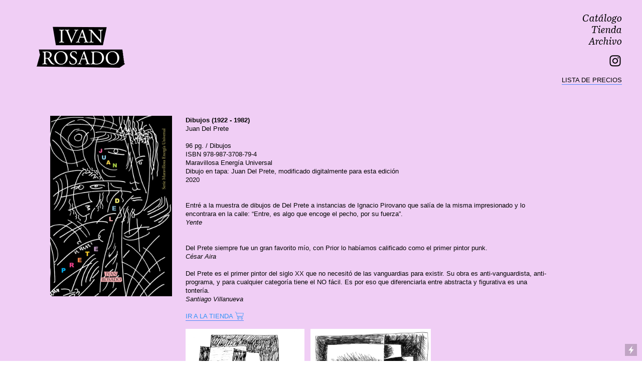

--- FILE ---
content_type: text/html; charset=UTF-8
request_url: https://ivanrosado.com.ar/Dibujos-1922-1982-Juan-Del-Prete
body_size: 34339
content:
<!DOCTYPE html>
<!-- 

        Running on cargo.site

-->
<html lang="en" data-predefined-style="true" data-css-presets="true" data-css-preset data-typography-preset>
	<head>
<script>
				var __cargo_context__ = 'live';
				var __cargo_js_ver__ = 'c=2806793921';
				var __cargo_maint__ = false;
				
				
			</script>
					<meta http-equiv="X-UA-Compatible" content="IE=edge,chrome=1">
		<meta http-equiv="Content-Type" content="text/html; charset=utf-8">
		<meta name="viewport" content="initial-scale=1.0, maximum-scale=1.0, user-scalable=no">
		
			<meta name="robots" content="index,follow">
		<title>Dibujos (1922-1982) - Juan Del Prete — Ivan Rosado</title>
		<meta name="description" content="Dibujos (1922 - 1982) Juan Del Prete 96 pg. / Dibujos ISBN 978-987-3708-79-4 Maravillosa Energía Universal Dibujo en tapa: Juan Del Prete, modificado...">
				<meta name="twitter:card" content="summary_large_image">
		<meta name="twitter:title" content="Dibujos (1922-1982) - Juan Del Prete — Ivan Rosado">
		<meta name="twitter:description" content="Dibujos (1922 - 1982) Juan Del Prete 96 pg. / Dibujos ISBN 978-987-3708-79-4 Maravillosa Energía Universal Dibujo en tapa: Juan Del Prete, modificado...">
		<meta name="twitter:image" content="https://freight.cargo.site/w/1200/i/ff318bd76c70b391d4a23fddaa8aac02bff98fe0f19da64b296af61ff18d144c/TapaDP.jpg">
		<meta property="og:locale" content="en_US">
		<meta property="og:title" content="Dibujos (1922-1982) - Juan Del Prete — Ivan Rosado">
		<meta property="og:description" content="Dibujos (1922 - 1982) Juan Del Prete 96 pg. / Dibujos ISBN 978-987-3708-79-4 Maravillosa Energía Universal Dibujo en tapa: Juan Del Prete, modificado...">
		<meta property="og:url" content="https://ivanrosado.com.ar/Dibujos-1922-1982-Juan-Del-Prete">
		<meta property="og:image" content="https://freight.cargo.site/w/1200/i/ff318bd76c70b391d4a23fddaa8aac02bff98fe0f19da64b296af61ff18d144c/TapaDP.jpg">
		<meta property="og:type" content="website">

		<link rel="preconnect" href="https://static.cargo.site" crossorigin>
		<link rel="preconnect" href="https://freight.cargo.site" crossorigin>
				<link rel="preconnect" href="https://type.cargo.site" crossorigin>

		<!--<link rel="preload" href="https://static.cargo.site/assets/social/IconFont-Regular-0.9.3.woff2" as="font" type="font/woff" crossorigin>-->

		

		<link href="https://freight.cargo.site/t/original/i/04757395f5c2a0851864da11afc1b26272767757dd76df6b1b39755ca38223ed/cora.ico" rel="shortcut icon">
		<link href="https://ivanrosado.com.ar/rss" rel="alternate" type="application/rss+xml" title="Ivan Rosado feed">

		<link href="https://ivanrosado.com.ar/stylesheet?c=2806793921&1737567835" id="member_stylesheet" rel="stylesheet" type="text/css" />
<style id="">@font-face{font-family:Icons;src:url(https://static.cargo.site/assets/social/IconFont-Regular-0.9.3.woff2);unicode-range:U+E000-E15C,U+F0000,U+FE0E}@font-face{font-family:Icons;src:url(https://static.cargo.site/assets/social/IconFont-Regular-0.9.3.woff2);font-weight:240;unicode-range:U+E000-E15C,U+F0000,U+FE0E}@font-face{font-family:Icons;src:url(https://static.cargo.site/assets/social/IconFont-Regular-0.9.3.woff2);unicode-range:U+E000-E15C,U+F0000,U+FE0E;font-weight:400}@font-face{font-family:Icons;src:url(https://static.cargo.site/assets/social/IconFont-Regular-0.9.3.woff2);unicode-range:U+E000-E15C,U+F0000,U+FE0E;font-weight:600}@font-face{font-family:Icons;src:url(https://static.cargo.site/assets/social/IconFont-Regular-0.9.3.woff2);unicode-range:U+E000-E15C,U+F0000,U+FE0E;font-weight:800}@font-face{font-family:Icons;src:url(https://static.cargo.site/assets/social/IconFont-Regular-0.9.3.woff2);unicode-range:U+E000-E15C,U+F0000,U+FE0E;font-style:italic}@font-face{font-family:Icons;src:url(https://static.cargo.site/assets/social/IconFont-Regular-0.9.3.woff2);unicode-range:U+E000-E15C,U+F0000,U+FE0E;font-weight:200;font-style:italic}@font-face{font-family:Icons;src:url(https://static.cargo.site/assets/social/IconFont-Regular-0.9.3.woff2);unicode-range:U+E000-E15C,U+F0000,U+FE0E;font-weight:400;font-style:italic}@font-face{font-family:Icons;src:url(https://static.cargo.site/assets/social/IconFont-Regular-0.9.3.woff2);unicode-range:U+E000-E15C,U+F0000,U+FE0E;font-weight:600;font-style:italic}@font-face{font-family:Icons;src:url(https://static.cargo.site/assets/social/IconFont-Regular-0.9.3.woff2);unicode-range:U+E000-E15C,U+F0000,U+FE0E;font-weight:800;font-style:italic}body.iconfont-loading,body.iconfont-loading *{color:transparent!important}body{-moz-osx-font-smoothing:grayscale;-webkit-font-smoothing:antialiased;-webkit-text-size-adjust:none}body.no-scroll{overflow:hidden}/*!
 * Content
 */.page{word-wrap:break-word}:focus{outline:0}.pointer-events-none{pointer-events:none}.pointer-events-auto{pointer-events:auto}.pointer-events-none .page_content .audio-player,.pointer-events-none .page_content .shop_product,.pointer-events-none .page_content a,.pointer-events-none .page_content audio,.pointer-events-none .page_content button,.pointer-events-none .page_content details,.pointer-events-none .page_content iframe,.pointer-events-none .page_content img,.pointer-events-none .page_content input,.pointer-events-none .page_content video{pointer-events:auto}.pointer-events-none .page_content *>a,.pointer-events-none .page_content>a{position:relative}s *{text-transform:inherit}#toolset{position:fixed;bottom:10px;right:10px;z-index:8}.mobile #toolset,.template_site_inframe #toolset{display:none}#toolset a{display:block;height:24px;width:24px;margin:0;padding:0;text-decoration:none;background:rgba(0,0,0,.2)}#toolset a:hover{background:rgba(0,0,0,.8)}[data-adminview] #toolset a,[data-adminview] #toolset_admin a{background:rgba(0,0,0,.04);pointer-events:none;cursor:default}#toolset_admin a:active{background:rgba(0,0,0,.7)}#toolset_admin a svg>*{transform:scale(1.1) translate(0,-.5px);transform-origin:50% 50%}#toolset_admin a svg{pointer-events:none;width:100%!important;height:auto!important}#following-container{overflow:auto;-webkit-overflow-scrolling:touch}#following-container iframe{height:100%;width:100%;position:absolute;top:0;left:0;right:0;bottom:0}:root{--following-width:-400px;--following-animation-duration:450ms}@keyframes following-open{0%{transform:translateX(0)}100%{transform:translateX(var(--following-width))}}@keyframes following-open-inverse{0%{transform:translateX(0)}100%{transform:translateX(calc(-1 * var(--following-width)))}}@keyframes following-close{0%{transform:translateX(var(--following-width))}100%{transform:translateX(0)}}@keyframes following-close-inverse{0%{transform:translateX(calc(-1 * var(--following-width)))}100%{transform:translateX(0)}}body.animate-left{animation:following-open var(--following-animation-duration);animation-fill-mode:both;animation-timing-function:cubic-bezier(.24,1,.29,1)}#following-container.animate-left{animation:following-close-inverse var(--following-animation-duration);animation-fill-mode:both;animation-timing-function:cubic-bezier(.24,1,.29,1)}#following-container.animate-left #following-frame{animation:following-close var(--following-animation-duration);animation-fill-mode:both;animation-timing-function:cubic-bezier(.24,1,.29,1)}body.animate-right{animation:following-close var(--following-animation-duration);animation-fill-mode:both;animation-timing-function:cubic-bezier(.24,1,.29,1)}#following-container.animate-right{animation:following-open-inverse var(--following-animation-duration);animation-fill-mode:both;animation-timing-function:cubic-bezier(.24,1,.29,1)}#following-container.animate-right #following-frame{animation:following-open var(--following-animation-duration);animation-fill-mode:both;animation-timing-function:cubic-bezier(.24,1,.29,1)}.slick-slider{position:relative;display:block;-moz-box-sizing:border-box;box-sizing:border-box;-webkit-user-select:none;-moz-user-select:none;-ms-user-select:none;user-select:none;-webkit-touch-callout:none;-khtml-user-select:none;-ms-touch-action:pan-y;touch-action:pan-y;-webkit-tap-highlight-color:transparent}.slick-list{position:relative;display:block;overflow:hidden;margin:0;padding:0}.slick-list:focus{outline:0}.slick-list.dragging{cursor:pointer;cursor:hand}.slick-slider .slick-list,.slick-slider .slick-track{transform:translate3d(0,0,0);will-change:transform}.slick-track{position:relative;top:0;left:0;display:block}.slick-track:after,.slick-track:before{display:table;content:'';width:1px;height:1px;margin-top:-1px;margin-left:-1px}.slick-track:after{clear:both}.slick-loading .slick-track{visibility:hidden}.slick-slide{display:none;float:left;height:100%;min-height:1px}[dir=rtl] .slick-slide{float:right}.content .slick-slide img{display:inline-block}.content .slick-slide img:not(.image-zoom){cursor:pointer}.content .scrub .slick-list,.content .scrub .slick-slide img:not(.image-zoom){cursor:ew-resize}body.slideshow-scrub-dragging *{cursor:ew-resize!important}.content .slick-slide img:not([src]),.content .slick-slide img[src='']{width:100%;height:auto}.slick-slide.slick-loading img{display:none}.slick-slide.dragging img{pointer-events:none}.slick-initialized .slick-slide{display:block}.slick-loading .slick-slide{visibility:hidden}.slick-vertical .slick-slide{display:block;height:auto;border:1px solid transparent}.slick-arrow.slick-hidden{display:none}.slick-arrow{position:absolute;z-index:9;width:0;top:0;height:100%;cursor:pointer;will-change:opacity;-webkit-transition:opacity 333ms cubic-bezier(.4,0,.22,1);transition:opacity 333ms cubic-bezier(.4,0,.22,1)}.slick-arrow.hidden{opacity:0}.slick-arrow svg{position:absolute;width:36px;height:36px;top:0;left:0;right:0;bottom:0;margin:auto;transform:translate(.25px,.25px)}.slick-arrow svg.right-arrow{transform:translate(.25px,.25px) scaleX(-1)}.slick-arrow svg:active{opacity:.75}.slick-arrow svg .arrow-shape{fill:none!important;stroke:#fff;stroke-linecap:square}.slick-arrow svg .arrow-outline{fill:none!important;stroke-width:2.5px;stroke:rgba(0,0,0,.6);stroke-linecap:square}.slick-arrow.slick-next{right:0;text-align:right}.slick-next svg,.wallpaper-navigation .slick-next svg{margin-right:10px}.mobile .slick-next svg{margin-right:10px}.slick-arrow.slick-prev{text-align:left}.slick-prev svg,.wallpaper-navigation .slick-prev svg{margin-left:10px}.mobile .slick-prev svg{margin-left:10px}.loading_animation{display:none;vertical-align:middle;z-index:15;line-height:0;pointer-events:none;border-radius:100%}.loading_animation.hidden{display:none}.loading_animation.pulsing{opacity:0;display:inline-block;animation-delay:.1s;-webkit-animation-delay:.1s;-moz-animation-delay:.1s;animation-duration:12s;animation-iteration-count:infinite;animation:fade-pulse-in .5s ease-in-out;-moz-animation:fade-pulse-in .5s ease-in-out;-webkit-animation:fade-pulse-in .5s ease-in-out;-webkit-animation-fill-mode:forwards;-moz-animation-fill-mode:forwards;animation-fill-mode:forwards}.loading_animation.pulsing.no-delay{animation-delay:0s;-webkit-animation-delay:0s;-moz-animation-delay:0s}.loading_animation div{border-radius:100%}.loading_animation div svg{max-width:100%;height:auto}.loading_animation div,.loading_animation div svg{width:20px;height:20px}.loading_animation.full-width svg{width:100%;height:auto}.loading_animation.full-width.big svg{width:100px;height:100px}.loading_animation div svg>*{fill:#ccc}.loading_animation div{-webkit-animation:spin-loading 12s ease-out;-webkit-animation-iteration-count:infinite;-moz-animation:spin-loading 12s ease-out;-moz-animation-iteration-count:infinite;animation:spin-loading 12s ease-out;animation-iteration-count:infinite}.loading_animation.hidden{display:none}[data-backdrop] .loading_animation{position:absolute;top:15px;left:15px;z-index:99}.loading_animation.position-absolute.middle{top:calc(50% - 10px);left:calc(50% - 10px)}.loading_animation.position-absolute.topleft{top:0;left:0}.loading_animation.position-absolute.middleright{top:calc(50% - 10px);right:1rem}.loading_animation.position-absolute.middleleft{top:calc(50% - 10px);left:1rem}.loading_animation.gray div svg>*{fill:#999}.loading_animation.gray-dark div svg>*{fill:#666}.loading_animation.gray-darker div svg>*{fill:#555}.loading_animation.gray-light div svg>*{fill:#ccc}.loading_animation.white div svg>*{fill:rgba(255,255,255,.85)}.loading_animation.blue div svg>*{fill:#698fff}.loading_animation.inline{display:inline-block;margin-bottom:.5ex}.loading_animation.inline.left{margin-right:.5ex}@-webkit-keyframes fade-pulse-in{0%{opacity:0}50%{opacity:.5}100%{opacity:1}}@-moz-keyframes fade-pulse-in{0%{opacity:0}50%{opacity:.5}100%{opacity:1}}@keyframes fade-pulse-in{0%{opacity:0}50%{opacity:.5}100%{opacity:1}}@-webkit-keyframes pulsate{0%{opacity:1}50%{opacity:0}100%{opacity:1}}@-moz-keyframes pulsate{0%{opacity:1}50%{opacity:0}100%{opacity:1}}@keyframes pulsate{0%{opacity:1}50%{opacity:0}100%{opacity:1}}@-webkit-keyframes spin-loading{0%{transform:rotate(0)}9%{transform:rotate(1050deg)}18%{transform:rotate(-1090deg)}20%{transform:rotate(-1080deg)}23%{transform:rotate(-1080deg)}28%{transform:rotate(-1095deg)}29%{transform:rotate(-1065deg)}34%{transform:rotate(-1080deg)}35%{transform:rotate(-1050deg)}40%{transform:rotate(-1065deg)}41%{transform:rotate(-1035deg)}44%{transform:rotate(-1035deg)}47%{transform:rotate(-2160deg)}50%{transform:rotate(-2160deg)}56%{transform:rotate(45deg)}60%{transform:rotate(45deg)}80%{transform:rotate(6120deg)}100%{transform:rotate(0)}}@keyframes spin-loading{0%{transform:rotate(0)}9%{transform:rotate(1050deg)}18%{transform:rotate(-1090deg)}20%{transform:rotate(-1080deg)}23%{transform:rotate(-1080deg)}28%{transform:rotate(-1095deg)}29%{transform:rotate(-1065deg)}34%{transform:rotate(-1080deg)}35%{transform:rotate(-1050deg)}40%{transform:rotate(-1065deg)}41%{transform:rotate(-1035deg)}44%{transform:rotate(-1035deg)}47%{transform:rotate(-2160deg)}50%{transform:rotate(-2160deg)}56%{transform:rotate(45deg)}60%{transform:rotate(45deg)}80%{transform:rotate(6120deg)}100%{transform:rotate(0)}}[grid-row]{align-items:flex-start;box-sizing:border-box;display:-webkit-box;display:-webkit-flex;display:-ms-flexbox;display:flex;-webkit-flex-wrap:wrap;-ms-flex-wrap:wrap;flex-wrap:wrap}[grid-col]{box-sizing:border-box}[grid-row] [grid-col].empty:after{content:"\0000A0";cursor:text}body.mobile[data-adminview=content-editproject] [grid-row] [grid-col].empty:after{display:none}[grid-col=auto]{-webkit-box-flex:1;-webkit-flex:1;-ms-flex:1;flex:1}[grid-col=x12]{width:100%}[grid-col=x11]{width:50%}[grid-col=x10]{width:33.33%}[grid-col=x9]{width:25%}[grid-col=x8]{width:20%}[grid-col=x7]{width:16.666666667%}[grid-col=x6]{width:14.285714286%}[grid-col=x5]{width:12.5%}[grid-col=x4]{width:11.111111111%}[grid-col=x3]{width:10%}[grid-col=x2]{width:9.090909091%}[grid-col=x1]{width:8.333333333%}[grid-col="1"]{width:8.33333%}[grid-col="2"]{width:16.66667%}[grid-col="3"]{width:25%}[grid-col="4"]{width:33.33333%}[grid-col="5"]{width:41.66667%}[grid-col="6"]{width:50%}[grid-col="7"]{width:58.33333%}[grid-col="8"]{width:66.66667%}[grid-col="9"]{width:75%}[grid-col="10"]{width:83.33333%}[grid-col="11"]{width:91.66667%}[grid-col="12"]{width:100%}body.mobile [grid-responsive] [grid-col]{width:100%;-webkit-box-flex:none;-webkit-flex:none;-ms-flex:none;flex:none}[data-ce-host=true][contenteditable=true] [grid-pad]{pointer-events:none}[data-ce-host=true][contenteditable=true] [grid-pad]>*{pointer-events:auto}[grid-pad="0"]{padding:0}[grid-pad="0.25"]{padding:.125rem}[grid-pad="0.5"]{padding:.25rem}[grid-pad="0.75"]{padding:.375rem}[grid-pad="1"]{padding:.5rem}[grid-pad="1.25"]{padding:.625rem}[grid-pad="1.5"]{padding:.75rem}[grid-pad="1.75"]{padding:.875rem}[grid-pad="2"]{padding:1rem}[grid-pad="2.5"]{padding:1.25rem}[grid-pad="3"]{padding:1.5rem}[grid-pad="3.5"]{padding:1.75rem}[grid-pad="4"]{padding:2rem}[grid-pad="5"]{padding:2.5rem}[grid-pad="6"]{padding:3rem}[grid-pad="7"]{padding:3.5rem}[grid-pad="8"]{padding:4rem}[grid-pad="9"]{padding:4.5rem}[grid-pad="10"]{padding:5rem}[grid-gutter="0"]{margin:0}[grid-gutter="0.5"]{margin:-.25rem}[grid-gutter="1"]{margin:-.5rem}[grid-gutter="1.5"]{margin:-.75rem}[grid-gutter="2"]{margin:-1rem}[grid-gutter="2.5"]{margin:-1.25rem}[grid-gutter="3"]{margin:-1.5rem}[grid-gutter="3.5"]{margin:-1.75rem}[grid-gutter="4"]{margin:-2rem}[grid-gutter="5"]{margin:-2.5rem}[grid-gutter="6"]{margin:-3rem}[grid-gutter="7"]{margin:-3.5rem}[grid-gutter="8"]{margin:-4rem}[grid-gutter="10"]{margin:-5rem}[grid-gutter="12"]{margin:-6rem}[grid-gutter="14"]{margin:-7rem}[grid-gutter="16"]{margin:-8rem}[grid-gutter="18"]{margin:-9rem}[grid-gutter="20"]{margin:-10rem}small{max-width:100%;text-decoration:inherit}img:not([src]),img[src='']{outline:1px solid rgba(177,177,177,.4);outline-offset:-1px;content:url([data-uri])}img.image-zoom{cursor:-webkit-zoom-in;cursor:-moz-zoom-in;cursor:zoom-in}#imprimatur{color:#333;font-size:10px;font-family:-apple-system,BlinkMacSystemFont,"Segoe UI",Roboto,Oxygen,Ubuntu,Cantarell,"Open Sans","Helvetica Neue",sans-serif,"Sans Serif",Icons;/*!System*/position:fixed;opacity:.3;right:-28px;bottom:160px;transform:rotate(270deg);-ms-transform:rotate(270deg);-webkit-transform:rotate(270deg);z-index:8;text-transform:uppercase;color:#999;opacity:.5;padding-bottom:2px;text-decoration:none}.mobile #imprimatur{display:none}bodycopy cargo-link a{font-family:-apple-system,BlinkMacSystemFont,"Segoe UI",Roboto,Oxygen,Ubuntu,Cantarell,"Open Sans","Helvetica Neue",sans-serif,"Sans Serif",Icons;/*!System*/font-size:12px;font-style:normal;font-weight:400;transform:rotate(270deg);text-decoration:none;position:fixed!important;right:-27px;bottom:100px;text-decoration:none;letter-spacing:normal;background:0 0;border:0;border-bottom:0;outline:0}/*! PhotoSwipe Default UI CSS by Dmitry Semenov | photoswipe.com | MIT license */.pswp--has_mouse .pswp__button--arrow--left,.pswp--has_mouse .pswp__button--arrow--right,.pswp__ui{visibility:visible}.pswp--minimal--dark .pswp__top-bar,.pswp__button{background:0 0}.pswp,.pswp__bg,.pswp__container,.pswp__img--placeholder,.pswp__zoom-wrap,.quick-view-navigation{-webkit-backface-visibility:hidden}.pswp__button{cursor:pointer;opacity:1;-webkit-appearance:none;transition:opacity .2s;-webkit-box-shadow:none;box-shadow:none}.pswp__button-close>svg{top:10px;right:10px;margin-left:auto}.pswp--touch .quick-view-navigation{display:none}.pswp__ui{-webkit-font-smoothing:auto;opacity:1;z-index:1550}.quick-view-navigation{will-change:opacity;-webkit-transition:opacity 333ms cubic-bezier(.4,0,.22,1);transition:opacity 333ms cubic-bezier(.4,0,.22,1)}.quick-view-navigation .pswp__group .pswp__button{pointer-events:auto}.pswp__button>svg{position:absolute;width:36px;height:36px}.quick-view-navigation .pswp__group:active svg{opacity:.75}.pswp__button svg .shape-shape{fill:#fff}.pswp__button svg .shape-outline{fill:#000}.pswp__button-prev>svg{top:0;bottom:0;left:10px;margin:auto}.pswp__button-next>svg{top:0;bottom:0;right:10px;margin:auto}.quick-view-navigation .pswp__group .pswp__button-prev{position:absolute;left:0;top:0;width:0;height:100%}.quick-view-navigation .pswp__group .pswp__button-next{position:absolute;right:0;top:0;width:0;height:100%}.quick-view-navigation .close-button,.quick-view-navigation .left-arrow,.quick-view-navigation .right-arrow{transform:translate(.25px,.25px)}.quick-view-navigation .right-arrow{transform:translate(.25px,.25px) scaleX(-1)}.pswp__button svg .shape-outline{fill:transparent!important;stroke:#000;stroke-width:2.5px;stroke-linecap:square}.pswp__button svg .shape-shape{fill:transparent!important;stroke:#fff;stroke-width:1.5px;stroke-linecap:square}.pswp__bg,.pswp__scroll-wrap,.pswp__zoom-wrap{width:100%;position:absolute}.quick-view-navigation .pswp__group .pswp__button-close{margin:0}.pswp__container,.pswp__item,.pswp__zoom-wrap{right:0;bottom:0;top:0;position:absolute;left:0}.pswp__ui--hidden .pswp__button{opacity:.001}.pswp__ui--hidden .pswp__button,.pswp__ui--hidden .pswp__button *{pointer-events:none}.pswp .pswp__ui.pswp__ui--displaynone{display:none}.pswp__element--disabled{display:none!important}/*! PhotoSwipe main CSS by Dmitry Semenov | photoswipe.com | MIT license */.pswp{position:fixed;display:none;height:100%;width:100%;top:0;left:0;right:0;bottom:0;margin:auto;-ms-touch-action:none;touch-action:none;z-index:9999999;-webkit-text-size-adjust:100%;line-height:initial;letter-spacing:initial;outline:0}.pswp img{max-width:none}.pswp--zoom-disabled .pswp__img{cursor:default!important}.pswp--animate_opacity{opacity:.001;will-change:opacity;-webkit-transition:opacity 333ms cubic-bezier(.4,0,.22,1);transition:opacity 333ms cubic-bezier(.4,0,.22,1)}.pswp--open{display:block}.pswp--zoom-allowed .pswp__img{cursor:-webkit-zoom-in;cursor:-moz-zoom-in;cursor:zoom-in}.pswp--zoomed-in .pswp__img{cursor:-webkit-grab;cursor:-moz-grab;cursor:grab}.pswp--dragging .pswp__img{cursor:-webkit-grabbing;cursor:-moz-grabbing;cursor:grabbing}.pswp__bg{left:0;top:0;height:100%;opacity:0;transform:translateZ(0);will-change:opacity}.pswp__scroll-wrap{left:0;top:0;height:100%}.pswp__container,.pswp__zoom-wrap{-ms-touch-action:none;touch-action:none}.pswp__container,.pswp__img{-webkit-user-select:none;-moz-user-select:none;-ms-user-select:none;user-select:none;-webkit-tap-highlight-color:transparent;-webkit-touch-callout:none}.pswp__zoom-wrap{-webkit-transform-origin:left top;-ms-transform-origin:left top;transform-origin:left top;-webkit-transition:-webkit-transform 222ms cubic-bezier(.4,0,.22,1);transition:transform 222ms cubic-bezier(.4,0,.22,1)}.pswp__bg{-webkit-transition:opacity 222ms cubic-bezier(.4,0,.22,1);transition:opacity 222ms cubic-bezier(.4,0,.22,1)}.pswp--animated-in .pswp__bg,.pswp--animated-in .pswp__zoom-wrap{-webkit-transition:none;transition:none}.pswp--hide-overflow .pswp__scroll-wrap,.pswp--hide-overflow.pswp{overflow:hidden}.pswp__img{position:absolute;width:auto;height:auto;top:0;left:0}.pswp__img--placeholder--blank{background:#222}.pswp--ie .pswp__img{width:100%!important;height:auto!important;left:0;top:0}.pswp__ui--idle{opacity:0}.pswp__error-msg{position:absolute;left:0;top:50%;width:100%;text-align:center;font-size:14px;line-height:16px;margin-top:-8px;color:#ccc}.pswp__error-msg a{color:#ccc;text-decoration:underline}.pswp__error-msg{font-family:-apple-system,BlinkMacSystemFont,"Segoe UI",Roboto,Oxygen,Ubuntu,Cantarell,"Open Sans","Helvetica Neue",sans-serif}.quick-view.mouse-down .iframe-item{pointer-events:none!important}.quick-view-caption-positioner{pointer-events:none;width:100%;height:100%}.quick-view-caption-wrapper{margin:auto;position:absolute;bottom:0;left:0;right:0}.quick-view-horizontal-align-left .quick-view-caption-wrapper{margin-left:0}.quick-view-horizontal-align-right .quick-view-caption-wrapper{margin-right:0}[data-quick-view-caption]{transition:.1s opacity ease-in-out;position:absolute;bottom:0;left:0;right:0}.quick-view-horizontal-align-left [data-quick-view-caption]{text-align:left}.quick-view-horizontal-align-right [data-quick-view-caption]{text-align:right}.quick-view-caption{transition:.1s opacity ease-in-out}.quick-view-caption>*{display:inline-block}.quick-view-caption *{pointer-events:auto}.quick-view-caption.hidden{opacity:0}.shop_product .dropdown_wrapper{flex:0 0 100%;position:relative}.shop_product select{appearance:none;-moz-appearance:none;-webkit-appearance:none;outline:0;-webkit-font-smoothing:antialiased;-moz-osx-font-smoothing:grayscale;cursor:pointer;border-radius:0;white-space:nowrap;overflow:hidden!important;text-overflow:ellipsis}.shop_product select.dropdown::-ms-expand{display:none}.shop_product a{cursor:pointer;border-bottom:none;text-decoration:none}.shop_product a.out-of-stock{pointer-events:none}body.audio-player-dragging *{cursor:ew-resize!important}.audio-player{display:inline-flex;flex:1 0 calc(100% - 2px);width:calc(100% - 2px)}.audio-player .button{height:100%;flex:0 0 3.3rem;display:flex}.audio-player .separator{left:3.3rem;height:100%}.audio-player .buffer{width:0%;height:100%;transition:left .3s linear,width .3s linear}.audio-player.seeking .buffer{transition:left 0s,width 0s}.audio-player.seeking{user-select:none;-webkit-user-select:none;cursor:ew-resize}.audio-player.seeking *{user-select:none;-webkit-user-select:none;cursor:ew-resize}.audio-player .bar{overflow:hidden;display:flex;justify-content:space-between;align-content:center;flex-grow:1}.audio-player .progress{width:0%;height:100%;transition:width .3s linear}.audio-player.seeking .progress{transition:width 0s}.audio-player .pause,.audio-player .play{cursor:pointer;height:100%}.audio-player .note-icon{margin:auto 0;order:2;flex:0 1 auto}.audio-player .title{white-space:nowrap;overflow:hidden;text-overflow:ellipsis;pointer-events:none;user-select:none;padding:.5rem 0 .5rem 1rem;margin:auto auto auto 0;flex:0 3 auto;min-width:0;width:100%}.audio-player .total-time{flex:0 1 auto;margin:auto 0}.audio-player .current-time,.audio-player .play-text{flex:0 1 auto;margin:auto 0}.audio-player .stream-anim{user-select:none;margin:auto auto auto 0}.audio-player .stream-anim span{display:inline-block}.audio-player .buffer,.audio-player .current-time,.audio-player .note-svg,.audio-player .play-text,.audio-player .separator,.audio-player .total-time{user-select:none;pointer-events:none}.audio-player .buffer,.audio-player .play-text,.audio-player .progress{position:absolute}.audio-player,.audio-player .bar,.audio-player .button,.audio-player .current-time,.audio-player .note-icon,.audio-player .pause,.audio-player .play,.audio-player .total-time{position:relative}body.mobile .audio-player,body.mobile .audio-player *{-webkit-touch-callout:none}#standalone-admin-frame{border:0;width:400px;position:absolute;right:0;top:0;height:100vh;z-index:99}body[standalone-admin=true] #standalone-admin-frame{transform:translate(0,0)}body[standalone-admin=true] .main_container{width:calc(100% - 400px)}body[standalone-admin=false] #standalone-admin-frame{transform:translate(100%,0)}body[standalone-admin=false] .main_container{width:100%}.toggle_standaloneAdmin{position:fixed;top:0;right:400px;height:40px;width:40px;z-index:999;cursor:pointer;background-color:rgba(0,0,0,.4)}.toggle_standaloneAdmin:active{opacity:.7}body[standalone-admin=false] .toggle_standaloneAdmin{right:0}.toggle_standaloneAdmin *{color:#fff;fill:#fff}.toggle_standaloneAdmin svg{padding:6px;width:100%;height:100%;opacity:.85}body[standalone-admin=false] .toggle_standaloneAdmin #close,body[standalone-admin=true] .toggle_standaloneAdmin #backdropsettings{display:none}.toggle_standaloneAdmin>div{width:100%;height:100%}#admin_toggle_button{position:fixed;top:50%;transform:translate(0,-50%);right:400px;height:36px;width:12px;z-index:999;cursor:pointer;background-color:rgba(0,0,0,.09);padding-left:2px;margin-right:5px}#admin_toggle_button .bar{content:'';background:rgba(0,0,0,.09);position:fixed;width:5px;bottom:0;top:0;z-index:10}#admin_toggle_button:active{background:rgba(0,0,0,.065)}#admin_toggle_button *{color:#fff;fill:#fff}#admin_toggle_button svg{padding:0;width:16px;height:36px;margin-left:1px;opacity:1}#admin_toggle_button svg *{fill:#fff;opacity:1}#admin_toggle_button[data-state=closed] .toggle_admin_close{display:none}#admin_toggle_button[data-state=closed],#admin_toggle_button[data-state=closed] .toggle_admin_open{width:20px;cursor:pointer;margin:0}#admin_toggle_button[data-state=closed] svg{margin-left:2px}#admin_toggle_button[data-state=open] .toggle_admin_open{display:none}select,select *{text-rendering:auto!important}b b{font-weight:inherit}*{-webkit-box-sizing:border-box;-moz-box-sizing:border-box;box-sizing:border-box}customhtml>*{position:relative;z-index:10}body,html{min-height:100vh;margin:0;padding:0}html{touch-action:manipulation;position:relative;background-color:#fff}.main_container{min-height:100vh;width:100%;overflow:hidden}.container{display:-webkit-box;display:-webkit-flex;display:-moz-box;display:-ms-flexbox;display:flex;-webkit-flex-wrap:wrap;-moz-flex-wrap:wrap;-ms-flex-wrap:wrap;flex-wrap:wrap;max-width:100%;width:100%;overflow:visible}.container{align-items:flex-start;-webkit-align-items:flex-start}.page{z-index:2}.page ul li>text-limit{display:block}.content,.content_container,.pinned{-webkit-flex:1 0 auto;-moz-flex:1 0 auto;-ms-flex:1 0 auto;flex:1 0 auto;max-width:100%}.content_container{width:100%}.content_container.full_height{min-height:100vh}.page_background{position:absolute;top:0;left:0;width:100%;height:100%}.page_container{position:relative;overflow:visible;width:100%}.backdrop{position:absolute;top:0;z-index:1;width:100%;height:100%;max-height:100vh}.backdrop>div{position:absolute;top:0;left:0;width:100%;height:100%;-webkit-backface-visibility:hidden;backface-visibility:hidden;transform:translate3d(0,0,0);contain:strict}[data-backdrop].backdrop>div[data-overflowing]{max-height:100vh;position:absolute;top:0;left:0}body.mobile [split-responsive]{display:flex;flex-direction:column}body.mobile [split-responsive] .container{width:100%;order:2}body.mobile [split-responsive] .backdrop{position:relative;height:50vh;width:100%;order:1}body.mobile [split-responsive] [data-auxiliary].backdrop{position:absolute;height:50vh;width:100%;order:1}.page{position:relative;z-index:2}img[data-align=left]{float:left}img[data-align=right]{float:right}[data-rotation]{transform-origin:center center}.content .page_content:not([contenteditable=true]) [data-draggable]{pointer-events:auto!important;backface-visibility:hidden}.preserve-3d{-moz-transform-style:preserve-3d;transform-style:preserve-3d}.content .page_content:not([contenteditable=true]) [data-draggable] iframe{pointer-events:none!important}.dragging-active iframe{pointer-events:none!important}.content .page_content:not([contenteditable=true]) [data-draggable]:active{opacity:1}.content .scroll-transition-fade{transition:transform 1s ease-in-out,opacity .8s ease-in-out}.content .scroll-transition-fade.below-viewport{opacity:0;transform:translateY(40px)}.mobile.full_width .page_container:not([split-layout]) .container_width{width:100%}[data-view=pinned_bottom] .bottom_pin_invisibility{visibility:hidden}.pinned{position:relative;width:100%}.pinned .page_container.accommodate:not(.fixed):not(.overlay){z-index:2}.pinned .page_container.overlay{position:absolute;z-index:4}.pinned .page_container.overlay.fixed{position:fixed}.pinned .page_container.overlay.fixed .page{max-height:100vh;-webkit-overflow-scrolling:touch}.pinned .page_container.overlay.fixed .page.allow-scroll{overflow-y:auto;overflow-x:hidden}.pinned .page_container.overlay.fixed .page.allow-scroll{align-items:flex-start;-webkit-align-items:flex-start}.pinned .page_container .page.allow-scroll::-webkit-scrollbar{width:0;background:0 0;display:none}.pinned.pinned_top .page_container.overlay{left:0;top:0}.pinned.pinned_bottom .page_container.overlay{left:0;bottom:0}div[data-container=set]:empty{margin-top:1px}.thumbnails{position:relative;z-index:1}[thumbnails=grid]{align-items:baseline}[thumbnails=justify] .thumbnail{box-sizing:content-box}[thumbnails][data-padding-zero] .thumbnail{margin-bottom:-1px}[thumbnails=montessori] .thumbnail{pointer-events:auto;position:absolute}[thumbnails] .thumbnail>a{display:block;text-decoration:none}[thumbnails=montessori]{height:0}[thumbnails][data-resizing],[thumbnails][data-resizing] *{cursor:nwse-resize}[thumbnails] .thumbnail .resize-handle{cursor:nwse-resize;width:26px;height:26px;padding:5px;position:absolute;opacity:.75;right:-1px;bottom:-1px;z-index:100}[thumbnails][data-resizing] .resize-handle{display:none}[thumbnails] .thumbnail .resize-handle svg{position:absolute;top:0;left:0}[thumbnails] .thumbnail .resize-handle:hover{opacity:1}[data-can-move].thumbnail .resize-handle svg .resize_path_outline{fill:#fff}[data-can-move].thumbnail .resize-handle svg .resize_path{fill:#000}[thumbnails=montessori] .thumbnail_sizer{height:0;width:100%;position:relative;padding-bottom:100%;pointer-events:none}[thumbnails] .thumbnail img{display:block;min-height:3px;margin-bottom:0}[thumbnails] .thumbnail img:not([src]),img[src=""]{margin:0!important;width:100%;min-height:3px;height:100%!important;position:absolute}[aspect-ratio="1x1"].thumb_image{height:0;padding-bottom:100%;overflow:hidden}[aspect-ratio="4x3"].thumb_image{height:0;padding-bottom:75%;overflow:hidden}[aspect-ratio="16x9"].thumb_image{height:0;padding-bottom:56.25%;overflow:hidden}[thumbnails] .thumb_image{width:100%;position:relative}[thumbnails][thumbnail-vertical-align=top]{align-items:flex-start}[thumbnails][thumbnail-vertical-align=middle]{align-items:center}[thumbnails][thumbnail-vertical-align=bottom]{align-items:baseline}[thumbnails][thumbnail-horizontal-align=left]{justify-content:flex-start}[thumbnails][thumbnail-horizontal-align=middle]{justify-content:center}[thumbnails][thumbnail-horizontal-align=right]{justify-content:flex-end}.thumb_image.default_image>svg{position:absolute;top:0;left:0;bottom:0;right:0;width:100%;height:100%}.thumb_image.default_image{outline:1px solid #ccc;outline-offset:-1px;position:relative}.mobile.full_width [data-view=Thumbnail] .thumbnails_width{width:100%}.content [data-draggable] a:active,.content [data-draggable] img:active{opacity:initial}.content .draggable-dragging{opacity:initial}[data-draggable].draggable_visible{visibility:visible}[data-draggable].draggable_hidden{visibility:hidden}.gallery_card [data-draggable],.marquee [data-draggable]{visibility:inherit}[data-draggable]{visibility:visible;background-color:rgba(0,0,0,.003)}#site_menu_panel_container .image-gallery:not(.initialized){height:0;padding-bottom:100%;min-height:initial}.image-gallery:not(.initialized){min-height:100vh;visibility:hidden;width:100%}.image-gallery .gallery_card img{display:block;width:100%;height:auto}.image-gallery .gallery_card{transform-origin:center}.image-gallery .gallery_card.dragging{opacity:.1;transform:initial!important}.image-gallery:not([image-gallery=slideshow]) .gallery_card iframe:only-child,.image-gallery:not([image-gallery=slideshow]) .gallery_card video:only-child{width:100%;height:100%;top:0;left:0;position:absolute}.image-gallery[image-gallery=slideshow] .gallery_card video[muted][autoplay]:not([controls]),.image-gallery[image-gallery=slideshow] .gallery_card video[muted][data-autoplay]:not([controls]){pointer-events:none}.image-gallery [image-gallery-pad="0"] video:only-child{object-fit:cover;height:calc(100% + 1px)}div.image-gallery>a,div.image-gallery>iframe,div.image-gallery>img,div.image-gallery>video{display:none}[image-gallery-row]{align-items:flex-start;box-sizing:border-box;display:-webkit-box;display:-webkit-flex;display:-ms-flexbox;display:flex;-webkit-flex-wrap:wrap;-ms-flex-wrap:wrap;flex-wrap:wrap}.image-gallery .gallery_card_image{width:100%;position:relative}[data-predefined-style=true] .image-gallery a.gallery_card{display:block;border:none}[image-gallery-col]{box-sizing:border-box}[image-gallery-col=x12]{width:100%}[image-gallery-col=x11]{width:50%}[image-gallery-col=x10]{width:33.33%}[image-gallery-col=x9]{width:25%}[image-gallery-col=x8]{width:20%}[image-gallery-col=x7]{width:16.666666667%}[image-gallery-col=x6]{width:14.285714286%}[image-gallery-col=x5]{width:12.5%}[image-gallery-col=x4]{width:11.111111111%}[image-gallery-col=x3]{width:10%}[image-gallery-col=x2]{width:9.090909091%}[image-gallery-col=x1]{width:8.333333333%}.content .page_content [image-gallery-pad].image-gallery{pointer-events:none}.content .page_content [image-gallery-pad].image-gallery .gallery_card_image>*,.content .page_content [image-gallery-pad].image-gallery .gallery_image_caption{pointer-events:auto}.content .page_content [image-gallery-pad="0"]{padding:0}.content .page_content [image-gallery-pad="0.25"]{padding:.125rem}.content .page_content [image-gallery-pad="0.5"]{padding:.25rem}.content .page_content [image-gallery-pad="0.75"]{padding:.375rem}.content .page_content [image-gallery-pad="1"]{padding:.5rem}.content .page_content [image-gallery-pad="1.25"]{padding:.625rem}.content .page_content [image-gallery-pad="1.5"]{padding:.75rem}.content .page_content [image-gallery-pad="1.75"]{padding:.875rem}.content .page_content [image-gallery-pad="2"]{padding:1rem}.content .page_content [image-gallery-pad="2.5"]{padding:1.25rem}.content .page_content [image-gallery-pad="3"]{padding:1.5rem}.content .page_content [image-gallery-pad="3.5"]{padding:1.75rem}.content .page_content [image-gallery-pad="4"]{padding:2rem}.content .page_content [image-gallery-pad="5"]{padding:2.5rem}.content .page_content [image-gallery-pad="6"]{padding:3rem}.content .page_content [image-gallery-pad="7"]{padding:3.5rem}.content .page_content [image-gallery-pad="8"]{padding:4rem}.content .page_content [image-gallery-pad="9"]{padding:4.5rem}.content .page_content [image-gallery-pad="10"]{padding:5rem}.content .page_content [image-gallery-gutter="0"]{margin:0}.content .page_content [image-gallery-gutter="0.5"]{margin:-.25rem}.content .page_content [image-gallery-gutter="1"]{margin:-.5rem}.content .page_content [image-gallery-gutter="1.5"]{margin:-.75rem}.content .page_content [image-gallery-gutter="2"]{margin:-1rem}.content .page_content [image-gallery-gutter="2.5"]{margin:-1.25rem}.content .page_content [image-gallery-gutter="3"]{margin:-1.5rem}.content .page_content [image-gallery-gutter="3.5"]{margin:-1.75rem}.content .page_content [image-gallery-gutter="4"]{margin:-2rem}.content .page_content [image-gallery-gutter="5"]{margin:-2.5rem}.content .page_content [image-gallery-gutter="6"]{margin:-3rem}.content .page_content [image-gallery-gutter="7"]{margin:-3.5rem}.content .page_content [image-gallery-gutter="8"]{margin:-4rem}.content .page_content [image-gallery-gutter="10"]{margin:-5rem}.content .page_content [image-gallery-gutter="12"]{margin:-6rem}.content .page_content [image-gallery-gutter="14"]{margin:-7rem}.content .page_content [image-gallery-gutter="16"]{margin:-8rem}.content .page_content [image-gallery-gutter="18"]{margin:-9rem}.content .page_content [image-gallery-gutter="20"]{margin:-10rem}[image-gallery=slideshow]:not(.initialized)>*{min-height:1px;opacity:0;min-width:100%}[image-gallery=slideshow][data-constrained-by=height] [image-gallery-vertical-align].slick-track{align-items:flex-start}[image-gallery=slideshow] img.image-zoom:active{opacity:initial}[image-gallery=slideshow].slick-initialized .gallery_card{pointer-events:none}[image-gallery=slideshow].slick-initialized .gallery_card.slick-current{pointer-events:auto}[image-gallery=slideshow] .gallery_card:not(.has_caption){line-height:0}.content .page_content [image-gallery=slideshow].image-gallery>*{pointer-events:auto}.content [image-gallery=slideshow].image-gallery.slick-initialized .gallery_card{overflow:hidden;margin:0;display:flex;flex-flow:row wrap;flex-shrink:0}.content [image-gallery=slideshow].image-gallery.slick-initialized .gallery_card.slick-current{overflow:visible}[image-gallery=slideshow] .gallery_image_caption{opacity:1;transition:opacity .3s;-webkit-transition:opacity .3s;width:100%;margin-left:auto;margin-right:auto;clear:both}[image-gallery-horizontal-align=left] .gallery_image_caption{text-align:left}[image-gallery-horizontal-align=middle] .gallery_image_caption{text-align:center}[image-gallery-horizontal-align=right] .gallery_image_caption{text-align:right}[image-gallery=slideshow][data-slideshow-in-transition] .gallery_image_caption{opacity:0;transition:opacity .3s;-webkit-transition:opacity .3s}[image-gallery=slideshow] .gallery_card_image{width:initial;margin:0;display:inline-block}[image-gallery=slideshow] .gallery_card img{margin:0;display:block}[image-gallery=slideshow][data-exploded]{align-items:flex-start;box-sizing:border-box;display:-webkit-box;display:-webkit-flex;display:-ms-flexbox;display:flex;-webkit-flex-wrap:wrap;-ms-flex-wrap:wrap;flex-wrap:wrap;justify-content:flex-start;align-content:flex-start}[image-gallery=slideshow][data-exploded] .gallery_card{padding:1rem;width:16.666%}[image-gallery=slideshow][data-exploded] .gallery_card_image{height:0;display:block;width:100%}[image-gallery=grid]{align-items:baseline}[image-gallery=grid] .gallery_card.has_caption .gallery_card_image{display:block}[image-gallery=grid] [image-gallery-pad="0"].gallery_card{margin-bottom:-1px}[image-gallery=grid] .gallery_card img{margin:0}[image-gallery=columns] .gallery_card img{margin:0}[image-gallery=justify]{align-items:flex-start}[image-gallery=justify] .gallery_card img{margin:0}[image-gallery=montessori][image-gallery-row]{display:block}[image-gallery=montessori] a.gallery_card,[image-gallery=montessori] div.gallery_card{position:absolute;pointer-events:auto}[image-gallery=montessori][data-can-move] .gallery_card,[image-gallery=montessori][data-can-move] .gallery_card .gallery_card_image,[image-gallery=montessori][data-can-move] .gallery_card .gallery_card_image>*{cursor:move}[image-gallery=montessori]{position:relative;height:0}[image-gallery=freeform] .gallery_card{position:relative}[image-gallery=freeform] [image-gallery-pad="0"].gallery_card{margin-bottom:-1px}[image-gallery-vertical-align]{display:flex;flex-flow:row wrap}[image-gallery-vertical-align].slick-track{display:flex;flex-flow:row nowrap}.image-gallery .slick-list{margin-bottom:-.3px}[image-gallery-vertical-align=top]{align-content:flex-start;align-items:flex-start}[image-gallery-vertical-align=middle]{align-items:center;align-content:center}[image-gallery-vertical-align=bottom]{align-content:flex-end;align-items:flex-end}[image-gallery-horizontal-align=left]{justify-content:flex-start}[image-gallery-horizontal-align=middle]{justify-content:center}[image-gallery-horizontal-align=right]{justify-content:flex-end}.image-gallery[data-resizing],.image-gallery[data-resizing] *{cursor:nwse-resize!important}.image-gallery .gallery_card .resize-handle,.image-gallery .gallery_card .resize-handle *{cursor:nwse-resize!important}.image-gallery .gallery_card .resize-handle{width:26px;height:26px;padding:5px;position:absolute;opacity:.75;right:-1px;bottom:-1px;z-index:10}.image-gallery[data-resizing] .resize-handle{display:none}.image-gallery .gallery_card .resize-handle svg{cursor:nwse-resize!important;position:absolute;top:0;left:0}.image-gallery .gallery_card .resize-handle:hover{opacity:1}[data-can-move].gallery_card .resize-handle svg .resize_path_outline{fill:#fff}[data-can-move].gallery_card .resize-handle svg .resize_path{fill:#000}[image-gallery=montessori] .thumbnail_sizer{height:0;width:100%;position:relative;padding-bottom:100%;pointer-events:none}#site_menu_button{display:block;text-decoration:none;pointer-events:auto;z-index:9;vertical-align:top;cursor:pointer;box-sizing:content-box;font-family:Icons}#site_menu_button.custom_icon{padding:0;line-height:0}#site_menu_button.custom_icon img{width:100%;height:auto}#site_menu_wrapper.disabled #site_menu_button{display:none}#site_menu_wrapper.mobile_only #site_menu_button{display:none}body.mobile #site_menu_wrapper.mobile_only:not(.disabled) #site_menu_button:not(.active){display:block}#site_menu_panel_container[data-type=cargo_menu] #site_menu_panel{display:block;position:fixed;top:0;right:0;bottom:0;left:0;z-index:10;cursor:default}.site_menu{pointer-events:auto;position:absolute;z-index:11;top:0;bottom:0;line-height:0;max-width:400px;min-width:300px;font-size:20px;text-align:left;background:rgba(20,20,20,.95);padding:20px 30px 90px 30px;overflow-y:auto;overflow-x:hidden;display:-webkit-box;display:-webkit-flex;display:-ms-flexbox;display:flex;-webkit-box-orient:vertical;-webkit-box-direction:normal;-webkit-flex-direction:column;-ms-flex-direction:column;flex-direction:column;-webkit-box-pack:start;-webkit-justify-content:flex-start;-ms-flex-pack:start;justify-content:flex-start}body.mobile #site_menu_wrapper .site_menu{-webkit-overflow-scrolling:touch;min-width:auto;max-width:100%;width:100%;padding:20px}#site_menu_wrapper[data-sitemenu-position=bottom-left] #site_menu,#site_menu_wrapper[data-sitemenu-position=top-left] #site_menu{left:0}#site_menu_wrapper[data-sitemenu-position=bottom-right] #site_menu,#site_menu_wrapper[data-sitemenu-position=top-right] #site_menu{right:0}#site_menu_wrapper[data-type=page] .site_menu{right:0;left:0;width:100%;padding:0;margin:0;background:0 0}.site_menu_wrapper.open .site_menu{display:block}.site_menu div{display:block}.site_menu a{text-decoration:none;display:inline-block;color:rgba(255,255,255,.75);max-width:100%;overflow:hidden;white-space:nowrap;text-overflow:ellipsis;line-height:1.4}.site_menu div a.active{color:rgba(255,255,255,.4)}.site_menu div.set-link>a{font-weight:700}.site_menu div.hidden{display:none}.site_menu .close{display:block;position:absolute;top:0;right:10px;font-size:60px;line-height:50px;font-weight:200;color:rgba(255,255,255,.4);cursor:pointer;user-select:none}#site_menu_panel_container .page_container{position:relative;overflow:hidden;background:0 0;z-index:2}#site_menu_panel_container .site_menu_page_wrapper{position:fixed;top:0;left:0;overflow-y:auto;-webkit-overflow-scrolling:touch;height:100%;width:100%;z-index:100}#site_menu_panel_container .site_menu_page_wrapper .backdrop{pointer-events:none}#site_menu_panel_container #site_menu_page_overlay{position:fixed;top:0;right:0;bottom:0;left:0;cursor:default;z-index:1}#shop_button{display:block;text-decoration:none;pointer-events:auto;z-index:9;vertical-align:top;cursor:pointer;box-sizing:content-box;font-family:Icons}#shop_button.custom_icon{padding:0;line-height:0}#shop_button.custom_icon img{width:100%;height:auto}#shop_button.disabled{display:none}.loading[data-loading]{display:none;position:fixed;bottom:8px;left:8px;z-index:100}.new_site_button_wrapper{font-size:1.8rem;font-weight:400;color:rgba(0,0,0,.85);font-family:-apple-system,BlinkMacSystemFont,'Segoe UI',Roboto,Oxygen,Ubuntu,Cantarell,'Open Sans','Helvetica Neue',sans-serif,'Sans Serif',Icons;font-style:normal;line-height:1.4;color:#fff;position:fixed;bottom:0;right:0;z-index:999}body.template_site #toolset{display:none!important}body.mobile .new_site_button{display:none}.new_site_button{display:flex;height:44px;cursor:pointer}.new_site_button .plus{width:44px;height:100%}.new_site_button .plus svg{width:100%;height:100%}.new_site_button .plus svg line{stroke:#000;stroke-width:2px}.new_site_button .plus:after,.new_site_button .plus:before{content:'';width:30px;height:2px}.new_site_button .text{background:#0fce83;display:none;padding:7.5px 15px 7.5px 15px;height:100%;font-size:20px;color:#222}.new_site_button:active{opacity:.8}.new_site_button.show_full .text{display:block}.new_site_button.show_full .plus{display:none}html:not(.admin-wrapper) .template_site #confirm_modal [data-progress] .progress-indicator:after{content:'Generating Site...';padding:7.5px 15px;right:-200px;color:#000}bodycopy svg.marker-overlay,bodycopy svg.marker-overlay *{transform-origin:0 0;-webkit-transform-origin:0 0;box-sizing:initial}bodycopy svg#svgroot{box-sizing:initial}bodycopy svg.marker-overlay{padding:inherit;position:absolute;left:0;top:0;width:100%;height:100%;min-height:1px;overflow:visible;pointer-events:none;z-index:999}bodycopy svg.marker-overlay *{pointer-events:initial}bodycopy svg.marker-overlay text{letter-spacing:initial}bodycopy svg.marker-overlay a{cursor:pointer}.marquee:not(.torn-down){overflow:hidden;width:100%;position:relative;padding-bottom:.25em;padding-top:.25em;margin-bottom:-.25em;margin-top:-.25em;contain:layout}.marquee .marquee_contents{will-change:transform;display:flex;flex-direction:column}.marquee[behavior][direction].torn-down{white-space:normal}.marquee[behavior=bounce] .marquee_contents{display:block;float:left;clear:both}.marquee[behavior=bounce] .marquee_inner{display:block}.marquee[behavior=bounce][direction=vertical] .marquee_contents{width:100%}.marquee[behavior=bounce][direction=diagonal] .marquee_inner:last-child,.marquee[behavior=bounce][direction=vertical] .marquee_inner:last-child{position:relative;visibility:hidden}.marquee[behavior=bounce][direction=horizontal],.marquee[behavior=scroll][direction=horizontal]{white-space:pre}.marquee[behavior=scroll][direction=horizontal] .marquee_contents{display:inline-flex;white-space:nowrap;min-width:100%}.marquee[behavior=scroll][direction=horizontal] .marquee_inner{min-width:100%}.marquee[behavior=scroll] .marquee_inner:first-child{will-change:transform;position:absolute;width:100%;top:0;left:0}.cycle{display:none}</style>
<script type="text/json" data-set="defaults" >{"current_offset":0,"current_page":1,"cargo_url":"ivanrosado","is_domain":true,"is_mobile":false,"is_tablet":false,"is_phone":false,"api_path":"https:\/\/ivanrosado.com.ar\/_api","is_editor":false,"is_template":false,"is_direct_link":true,"direct_link_pid":13244357}</script>
<script type="text/json" data-set="DisplayOptions" >{"user_id":422964,"pagination_count":24,"title_in_project":true,"disable_project_scroll":false,"learning_cargo_seen":true,"resource_url":null,"use_sets":null,"sets_are_clickable":null,"set_links_position":null,"sticky_pages":null,"total_projects":0,"slideshow_responsive":false,"slideshow_thumbnails_header":true,"layout_options":{"content_position":"center_cover","content_width":"90","content_margin":"5","main_margin":"3.9","text_alignment":"text_left","vertical_position":"vertical_top","bgcolor":"rgb(240, 206, 245)","WebFontConfig":{"system":{"families":{"-apple-system":{"variants":["n4"]}}},"cargo":{"families":{"Neue Haas Grotesk":{"variants":["n4","i4","n5","i5","n7","i7"]},"Quiosco":{"variants":["n4","i4","n7","i7"]}}}},"links_orientation":"links_horizontal","viewport_size":"phone","mobile_zoom":"22","mobile_view":"desktop","mobile_padding":"-6","mobile_formatting":false,"width_unit":"rem","text_width":"66","is_feed":false,"limit_vertical_images":true,"image_zoom":true,"mobile_images_full_width":true,"responsive_columns":"1","responsive_thumbnails_padding":"0.7","enable_sitemenu":false,"sitemenu_mobileonly":false,"menu_position":"top-left","sitemenu_option":"cargo_menu","responsive_row_height":"75","advanced_padding_enabled":false,"main_margin_top":"3.9","main_margin_right":"3.9","main_margin_bottom":"3.9","main_margin_left":"3.9","mobile_pages_full_width":true,"scroll_transition":false,"image_full_zoom":false,"quick_view_height":"100","quick_view_width":"100","quick_view_alignment":"quick_view_center_center","advanced_quick_view_padding_enabled":false,"quick_view_padding":"2.5","quick_view_padding_top":"2.5","quick_view_padding_bottom":"2.5","quick_view_padding_left":"2.5","quick_view_padding_right":"2.5","quick_content_alignment":"quick_content_center_center","close_quick_view_on_scroll":true,"show_quick_view_ui":true,"quick_view_bgcolor":"","quick_view_caption":false},"element_sort":{"no-group":[{"name":"Navigation","isActive":true},{"name":"Header Text","isActive":true},{"name":"Content","isActive":true},{"name":"Header Image","isActive":false}]},"site_menu_options":{"display_type":"page","enable":false,"mobile_only":true,"position":"bottom-right","single_page_id":"8085120","icon":"\ue133","show_homepage":true,"single_page_url":"Menu","custom_icon":false},"ecommerce_options":{"enable_ecommerce_button":false,"shop_button_position":"top-right","shop_icon":"text","custom_icon":false,"shop_icon_text":"Cart &lt;(#)&gt;","icon":"","enable_geofencing":false,"enabled_countries":["AF","AX","AL","DZ","AS","AD","AO","AI","AQ","AG","AR","AM","AW","AU","AT","AZ","BS","BH","BD","BB","BY","BE","BZ","BJ","BM","BT","BO","BQ","BA","BW","BV","BR","IO","BN","BG","BF","BI","KH","CM","CA","CV","KY","CF","TD","CL","CN","CX","CC","CO","KM","CG","CD","CK","CR","CI","HR","CU","CW","CY","CZ","DK","DJ","DM","DO","EC","EG","SV","GQ","ER","EE","ET","FK","FO","FJ","FI","FR","GF","PF","TF","GA","GM","GE","DE","GH","GI","GR","GL","GD","GP","GU","GT","GG","GN","GW","GY","HT","HM","VA","HN","HK","HU","IS","IN","ID","IR","IQ","IE","IM","IL","IT","JM","JP","JE","JO","KZ","KE","KI","KP","KR","KW","KG","LA","LV","LB","LS","LR","LY","LI","LT","LU","MO","MK","MG","MW","MY","MV","ML","MT","MH","MQ","MR","MU","YT","MX","FM","MD","MC","MN","ME","MS","MA","MZ","MM","NA","NR","NP","NL","NC","NZ","NI","NE","NG","NU","NF","MP","NO","OM","PK","PW","PS","PA","PG","PY","PE","PH","PN","PL","PT","PR","QA","RE","RO","RU","RW","BL","SH","KN","LC","MF","PM","VC","WS","SM","ST","SA","SN","RS","SC","SL","SG","SX","SK","SI","SB","SO","ZA","GS","SS","ES","LK","SD","SR","SJ","SZ","SE","CH","SY","TW","TJ","TZ","TH","TL","TG","TK","TO","TT","TN","TR","TM","TC","TV","UG","UA","AE","GB","US","UM","UY","UZ","VU","VE","VN","VG","VI","WF","EH","YE","ZM","ZW"]}}</script>
<script type="text/json" data-set="Site" >{"id":"422964","direct_link":"https:\/\/ivanrosado.com.ar","display_url":"ivanrosado.com.ar","site_url":"ivanrosado","account_shop_id":4123,"has_ecommerce":false,"has_shop":true,"ecommerce_key_public":null,"cargo_spark_button":true,"following_url":null,"website_title":"Ivan Rosado","meta_tags":"","meta_description":"","meta_head":"","homepage_id":"8085120","css_url":"https:\/\/ivanrosado.com.ar\/stylesheet","rss_url":"https:\/\/ivanrosado.com.ar\/rss","js_url":"\/_jsapps\/design\/design.js","favicon_url":"https:\/\/freight.cargo.site\/t\/original\/i\/04757395f5c2a0851864da11afc1b26272767757dd76df6b1b39755ca38223ed\/cora.ico","home_url":"https:\/\/cargo.site","auth_url":"https:\/\/cargo.site","profile_url":null,"profile_width":0,"profile_height":0,"social_image_url":"https:\/\/freight.cargo.site\/i\/0a7c101c7c1389539138c8f2a952d0c74b166a12379025c6c9e5cd8c91fc6819\/IvanRosadoLogo.jpg","social_width":305,"social_height":150,"social_description":"Editorial. Arte y Literatura","social_has_image":true,"social_has_description":true,"site_menu_icon":"https:\/\/freight.cargo.site\/i\/23d0da9ec1dd1021790dd8303e346707eb2a1f8b0a4923d4033b334fa857ad35\/imagen_2024-06-24_172818993.png","site_menu_has_image":true,"custom_html":"<customhtml><\/customhtml>","filter":null,"is_editor":false,"use_hi_res":false,"hiq":null,"progenitor_site":"noblinking","files":{"TapaDH-FINAL.jpg":"https:\/\/files.cargocollective.com\/c422964\/TapaDH-FINAL.jpg?1558637551"},"resource_url":"ivanrosado.com.ar\/_api\/v0\/site\/422964"}</script>
<script type="text/json" data-set="ScaffoldingData" >{"id":0,"title":"Ivan Rosado","project_url":0,"set_id":0,"is_homepage":false,"pin":false,"is_set":true,"in_nav":false,"stack":false,"sort":0,"index":0,"page_count":131,"pin_position":null,"thumbnail_options":null,"pages":[{"id":8085120,"site_id":422964,"project_url":"CATALOGO","direct_link":"https:\/\/ivanrosado.com.ar\/CATALOGO","type":"page","title":"CATALOGO","title_no_html":"CATALOGO","tags":"","display":false,"pin":false,"pin_options":null,"in_nav":true,"is_homepage":true,"backdrop_enabled":false,"is_set":false,"stack":false,"excerpt":"","content":"","content_no_html":"","content_partial_html":"","thumb":"","thumb_meta":null,"thumb_is_visible":false,"sort":0,"index":0,"set_id":0,"page_options":{"using_local_css":true,"local_css":"[local-style=\"8085120\"] .container_width {\n}\n\n[local-style=\"8085120\"] body {\n}\n\n[local-style=\"8085120\"] .backdrop {\n}\n\n[local-style=\"8085120\"] .page {\n}\n\n[local-style=\"8085120\"] .page_background {\n\tbackground-color: transparent\/*!page_container_bgcolor*\/;\n}\n\n[local-style=\"8085120\"] .content_padding {\n\tpadding-bottom: 0.5rem \/*!main_margin*\/;\n\tpadding-top: 0.5rem \/*!main_margin*\/;\n\tpadding-left: 0.5rem \/*!main_margin*\/;\n\tpadding-right: 0.5rem \/*!main_margin*\/;\n}\n\n[data-predefined-style=\"true\"] [local-style=\"8085120\"] bodycopy {\n\tcolor: #fdfdfd;\n}\n\n[data-predefined-style=\"true\"] [local-style=\"8085120\"] bodycopy a {\n\tcolor: rgba(255, 255, 255, 1);\n}\n\n[data-predefined-style=\"true\"] [local-style=\"8085120\"] h1 {\n\tcolor: rgb(255, 255, 255);\n\tfont-size: 5.1rem;\n\tline-height: 0.5;\n}\n\n[data-predefined-style=\"true\"] [local-style=\"8085120\"] h1 a {\n\tcolor: rgba(255, 255, 255, 1);\n}\n\n[data-predefined-style=\"true\"] [local-style=\"8085120\"] h2 {\n\tcolor: rgb(255, 255, 255);\n}\n\n[data-predefined-style=\"true\"] [local-style=\"8085120\"] h2 a {\n\tcolor: rgba(255, 255, 255, 1);\n}\n\n[data-predefined-style=\"true\"] [local-style=\"8085120\"] small {\n\tcolor: rgba(253, 253, 253, 1);\n}\n\n[data-predefined-style=\"true\"] [local-style=\"8085120\"] small a {\n}\n\n[data-predefined-style=\"true\"] [local-style=\"8085120\"] bodycopy a:hover {\n}\n\n[data-predefined-style=\"true\"] [local-style=\"8085120\"] h1 a:hover {\n}\n\n[data-predefined-style=\"true\"] [local-style=\"8085120\"] h2 a:hover {\n}\n\n[data-predefined-style=\"true\"] [local-style=\"8085120\"] h3 {\n\tcolor: rgba(255, 255, 255, 1);\n}\n\n[data-predefined-style=\"true\"] [local-style=\"8085120\"] h3 a {\n\tcolor: rgba(255, 255, 255, 1);\n}\n\n[data-predefined-style=\"true\"] [local-style=\"8085120\"] h3 a:hover {\n}\n\n[data-predefined-style=\"true\"] [local-style=\"8085120\"] h4 {\n\tcolor: rgba(255, 255, 255, 1);\n}\n\n[data-predefined-style=\"true\"] [local-style=\"8085120\"] h4 a {\n\tcolor: rgba(255, 255, 255, 1);\n}\n\n[data-predefined-style=\"true\"] [local-style=\"8085120\"] h4 a:hover {\n}\n\n[data-predefined-style=\"true\"] [local-style=\"8085120\"] small a:hover {\n}","local_layout_options":{"split_layout":false,"split_responsive":false,"full_height":false,"advanced_padding_enabled":false,"page_container_bgcolor":"transparent","show_local_thumbs":true,"page_bgcolor":"","main_margin_bottom":"0.5","main_margin":"0.5","main_margin_top":"0.5","main_margin_right":"0.5","main_margin_left":"0.5"},"thumbnail_options":{"show_local_thumbs":true}},"set_open":false,"images":[],"backdrop":null},{"id":13244357,"site_id":422964,"project_url":"Dibujos-1922-1982-Juan-Del-Prete","direct_link":"https:\/\/ivanrosado.com.ar\/Dibujos-1922-1982-Juan-Del-Prete","type":"page","title":"Dibujos (1922-1982) - Juan Del Prete","title_no_html":"Dibujos (1922-1982) - Juan Del Prete","tags":"","display":true,"pin":false,"pin_options":null,"in_nav":false,"is_homepage":false,"backdrop_enabled":false,"is_set":false,"stack":false,"excerpt":"Dibujos (1922 - 1982)\nJuan Del Prete\n\n\n\n96 pg. \/ Dibujos\n\nISBN 978-987-3708-79-4\n\nMaravillosa Energ\u00eda Universal\nDibujo en tapa: Juan Del Prete, modificado...","content":"<div grid-row=\"\" grid-pad=\"0\" grid-gutter=\"0\" grid-responsive=\"\" class=\"\"><div grid-col=\"3\" grid-pad=\"0\" class=\"\"><img width=\"1595\" height=\"2362\" width_o=\"1595\" height_o=\"2362\" data-src=\"https:\/\/freight.cargo.site\/t\/original\/i\/ff318bd76c70b391d4a23fddaa8aac02bff98fe0f19da64b296af61ff18d144c\/TapaDP.jpg\" data-mid=\"71044921\" border=\"0\" \/><\/div><div grid-col=\"8\" grid-pad=\"0\"><a href=\"https:\/\/articulo.mercadolibre.com.ar\/MLA-790969203-hola-vivi-tellas-francisco-garamona-_JM?quantity=1\" target=\"_blank\"><\/a><b>Dibujos (1922 - 1982)<\/b><br>Juan Del Prete<br>\n<br>\n96 pg. \/ Dibujos<br>\nISBN 978-987-3708-79-4<br>\nMaravillosa Energ\u00eda Universal<br>Dibujo en tapa: Juan Del Prete, modificado digitalmente para esta edici\u00f3n <br>\n2020\n<br>\n<br>\n<br><a href=\"https:\/\/articulo.mercadolibre.com.ar\/MLA-855537629-dibujos-1922-1982-juan-del-prete-_JM?quantity=1\" target=\"_blank\"><\/a>Entr\u00e9 a la muestra de dibujos de Del Prete a instancias de Ignacio \nPirovano que sal\u00eda de la misma impresionado y lo encontrara en la calle:\n \u201cEntre, es algo que encoge el pecho, por su fuerza\u201d. <br> <i>Yente<\/i><div style=\"text-align: right\"><br><\/div>\n<br>\n Del Prete siempre fue un gran favorito m\u00edo, con Prior lo hab\u00edamos calificado como el primer pintor punk. <br> <i>C\u00e9sar Aira<br><\/i>\n<br>\n Del Prete es el primer pintor del siglo XX que no necesit\u00f3 de las \nvanguardias para existir. Su obra es anti-vanguardista, anti-programa, y\n para cualquier categor\u00eda tiene el NO f\u00e1cil. Es por eso que \ndiferenciarla entre abstracta y figurativa es una tonter\u00eda.&nbsp;\n<br>\n <i>Santiago Villanueva<br><\/i><br>\n<a href=\"https:\/\/ivanrosado.empretienda.com.ar\/arte-argentine\/dibujos-1922-1982-juan-del-prete\" target=\"_blank\">IR A LA TIENDA \ue136\ufe0e<\/a><br>\n<br><img width=\"4536\" height=\"6899\" width_o=\"4536\" height_o=\"6899\" data-src=\"https:\/\/freight.cargo.site\/t\/original\/i\/4d474b4885c2f6d4dbef9857bcf369b1b68b6a4580c1daad5c5fa4c47a16e87c\/466-IMGL1444-byn-limpio.jpg\" data-mid=\"144084667\" border=\"0\" \/>&nbsp; &nbsp;<img width=\"4621\" height=\"6931\" width_o=\"4621\" height_o=\"6931\" data-src=\"https:\/\/freight.cargo.site\/t\/original\/i\/3777beb642a2664df3beac82aef4057908b9d220911fcf50303728c4ce955935\/467-IMGL1447-byn-limpio.jpg\" data-mid=\"144084668\" border=\"0\" \/> &nbsp; <img width=\"4645\" height=\"6949\" width_o=\"4645\" height_o=\"6949\" data-src=\"https:\/\/freight.cargo.site\/t\/original\/i\/9a178f8ad98d6eccead55b31ded540bb252b824eef82e15f0ca4ceb6afea508e\/485-1451-1939-byn.jpg\" data-mid=\"144085214\" border=\"0\" \/>&nbsp; &nbsp;<img width=\"7219\" height=\"3462\" width_o=\"7219\" height_o=\"3462\" data-src=\"https:\/\/freight.cargo.site\/t\/original\/i\/03fb2d69c2388aba36f4d822613040696841355634fc73d604d2fb6204f8e64d\/591-IMGL1502-1966-byn2.jpg\" data-mid=\"144085291\" border=\"0\" \/><br>\n<br>\n<\/div><div grid-col=\"1\" grid-pad=\"0\"><\/div><\/div>","content_no_html":"{image 12}Dibujos (1922 - 1982)Juan Del Prete\n\n96 pg. \/ Dibujos\nISBN 978-987-3708-79-4\nMaravillosa Energ\u00eda UniversalDibujo en tapa: Juan Del Prete, modificado digitalmente para esta edici\u00f3n \n2020\n\n\nEntr\u00e9 a la muestra de dibujos de Del Prete a instancias de Ignacio \nPirovano que sal\u00eda de la misma impresionado y lo encontrara en la calle:\n \u201cEntre, es algo que encoge el pecho, por su fuerza\u201d.  Yente\n\n Del Prete siempre fue un gran favorito m\u00edo, con Prior lo hab\u00edamos calificado como el primer pintor punk.  C\u00e9sar Aira\n\n Del Prete es el primer pintor del siglo XX que no necesit\u00f3 de las \nvanguardias para existir. Su obra es anti-vanguardista, anti-programa, y\n para cualquier categor\u00eda tiene el NO f\u00e1cil. Es por eso que \ndiferenciarla entre abstracta y figurativa es una tonter\u00eda.&nbsp;\n\n Santiago Villanueva\nIR A LA TIENDA \ue136\ufe0e\n{image 13}&nbsp; &nbsp;{image 14} &nbsp; {image 21}&nbsp; &nbsp;{image 22}\n\n","content_partial_html":"<img width=\"1595\" height=\"2362\" width_o=\"1595\" height_o=\"2362\" data-src=\"https:\/\/freight.cargo.site\/t\/original\/i\/ff318bd76c70b391d4a23fddaa8aac02bff98fe0f19da64b296af61ff18d144c\/TapaDP.jpg\" data-mid=\"71044921\" border=\"0\" \/><a href=\"https:\/\/articulo.mercadolibre.com.ar\/MLA-790969203-hola-vivi-tellas-francisco-garamona-_JM?quantity=1\" target=\"_blank\"><\/a><b>Dibujos (1922 - 1982)<\/b><br>Juan Del Prete<br>\n<br>\n96 pg. \/ Dibujos<br>\nISBN 978-987-3708-79-4<br>\nMaravillosa Energ\u00eda Universal<br>Dibujo en tapa: Juan Del Prete, modificado digitalmente para esta edici\u00f3n <br>\n2020\n<br>\n<br>\n<br><a href=\"https:\/\/articulo.mercadolibre.com.ar\/MLA-855537629-dibujos-1922-1982-juan-del-prete-_JM?quantity=1\" target=\"_blank\"><\/a>Entr\u00e9 a la muestra de dibujos de Del Prete a instancias de Ignacio \nPirovano que sal\u00eda de la misma impresionado y lo encontrara en la calle:\n \u201cEntre, es algo que encoge el pecho, por su fuerza\u201d. <br> <i>Yente<\/i><br>\n<br>\n Del Prete siempre fue un gran favorito m\u00edo, con Prior lo hab\u00edamos calificado como el primer pintor punk. <br> <i>C\u00e9sar Aira<br><\/i>\n<br>\n Del Prete es el primer pintor del siglo XX que no necesit\u00f3 de las \nvanguardias para existir. Su obra es anti-vanguardista, anti-programa, y\n para cualquier categor\u00eda tiene el NO f\u00e1cil. Es por eso que \ndiferenciarla entre abstracta y figurativa es una tonter\u00eda.&nbsp;\n<br>\n <i>Santiago Villanueva<br><\/i><br>\n<a href=\"https:\/\/ivanrosado.empretienda.com.ar\/arte-argentine\/dibujos-1922-1982-juan-del-prete\" target=\"_blank\">IR A LA TIENDA \ue136\ufe0e<\/a><br>\n<br><img width=\"4536\" height=\"6899\" width_o=\"4536\" height_o=\"6899\" data-src=\"https:\/\/freight.cargo.site\/t\/original\/i\/4d474b4885c2f6d4dbef9857bcf369b1b68b6a4580c1daad5c5fa4c47a16e87c\/466-IMGL1444-byn-limpio.jpg\" data-mid=\"144084667\" border=\"0\" \/>&nbsp; &nbsp;<img width=\"4621\" height=\"6931\" width_o=\"4621\" height_o=\"6931\" data-src=\"https:\/\/freight.cargo.site\/t\/original\/i\/3777beb642a2664df3beac82aef4057908b9d220911fcf50303728c4ce955935\/467-IMGL1447-byn-limpio.jpg\" data-mid=\"144084668\" border=\"0\" \/> &nbsp; <img width=\"4645\" height=\"6949\" width_o=\"4645\" height_o=\"6949\" data-src=\"https:\/\/freight.cargo.site\/t\/original\/i\/9a178f8ad98d6eccead55b31ded540bb252b824eef82e15f0ca4ceb6afea508e\/485-1451-1939-byn.jpg\" data-mid=\"144085214\" border=\"0\" \/>&nbsp; &nbsp;<img width=\"7219\" height=\"3462\" width_o=\"7219\" height_o=\"3462\" data-src=\"https:\/\/freight.cargo.site\/t\/original\/i\/03fb2d69c2388aba36f4d822613040696841355634fc73d604d2fb6204f8e64d\/591-IMGL1502-1966-byn2.jpg\" data-mid=\"144085291\" border=\"0\" \/><br>\n<br>\n","thumb":"71044921","thumb_meta":{"thumbnail_crop":{"percentWidth":"100","marginLeft":0,"marginTop":0,"imageModel":{"id":71044921,"project_id":13244357,"image_ref":"{image 12}","name":"TapaDP.jpg","hash":"ff318bd76c70b391d4a23fddaa8aac02bff98fe0f19da64b296af61ff18d144c","width":1595,"height":2362,"sort":0,"exclude_from_backdrop":false,"date_added":"1589484604"},"stored":{"ratio":148.08777429467,"crop_ratio":"1x1"},"cropManuallySet":false}},"thumb_is_visible":true,"sort":51,"index":41,"set_id":0,"page_options":{"using_local_css":true,"local_css":"[local-style=\"13244357\"] .container_width {\n}\n\n[local-style=\"13244357\"] body {\n\tbackground-color: initial \/*!variable_defaults*\/;\n}\n\n[local-style=\"13244357\"] .backdrop {\n}\n\n[local-style=\"13244357\"] .page {\n}\n\n[local-style=\"13244357\"] .page_background {\n\tbackground-color: initial \/*!page_container_bgcolor*\/;\n}\n\n[local-style=\"13244357\"] .content_padding {\n\tpadding-top: 3.5rem \/*!main_margin*\/;\n\tpadding-bottom: 3.5rem \/*!main_margin*\/;\n\tpadding-left: 3.5rem \/*!main_margin*\/;\n\tpadding-right: 3.5rem \/*!main_margin*\/;\n}\n\n[data-predefined-style=\"true\"] [local-style=\"13244357\"] bodycopy {\n}\n\n[data-predefined-style=\"true\"] [local-style=\"13244357\"] bodycopy a {\n}\n\n[data-predefined-style=\"true\"] [local-style=\"13244357\"] bodycopy a:hover {\n}\n\n[data-predefined-style=\"true\"] [local-style=\"13244357\"] h1 {\n}\n\n[data-predefined-style=\"true\"] [local-style=\"13244357\"] h1 a {\n}\n\n[data-predefined-style=\"true\"] [local-style=\"13244357\"] h1 a:hover {\n}\n\n[data-predefined-style=\"true\"] [local-style=\"13244357\"] h2 {\n}\n\n[data-predefined-style=\"true\"] [local-style=\"13244357\"] h2 a {\n}\n\n[data-predefined-style=\"true\"] [local-style=\"13244357\"] h2 a:hover {\n}\n\n[data-predefined-style=\"true\"] [local-style=\"13244357\"] small {\n}\n\n[data-predefined-style=\"true\"] [local-style=\"13244357\"] small a {\n}\n\n[data-predefined-style=\"true\"] [local-style=\"13244357\"] small a:hover {\n}\n\n[data-predefined-style=\"true\"] [local-style=\"13244357\"] h3 {\n}\n\n[data-predefined-style=\"true\"] [local-style=\"13244357\"] h3 a {\n}\n\n[data-predefined-style=\"true\"] [local-style=\"13244357\"] h3 a:hover {\n}\n\n[data-predefined-style=\"true\"] [local-style=\"13244357\"] h4 {\n}\n\n[data-predefined-style=\"true\"] [local-style=\"13244357\"] h4 a {\n}\n\n[data-predefined-style=\"true\"] [local-style=\"13244357\"] h4 a:hover {\n}","local_layout_options":{"split_layout":false,"split_responsive":false,"full_height":false,"advanced_padding_enabled":false,"page_container_bgcolor":"","show_local_thumbs":false,"page_bgcolor":"","main_margin":"3.5","main_margin_top":"3.5","main_margin_right":"3.5","main_margin_bottom":"3.5","main_margin_left":"3.5"}},"set_open":false,"images":[{"id":71044921,"project_id":13244357,"image_ref":"{image 12}","name":"TapaDP.jpg","hash":"ff318bd76c70b391d4a23fddaa8aac02bff98fe0f19da64b296af61ff18d144c","width":1595,"height":2362,"sort":0,"exclude_from_backdrop":false,"date_added":"1589484604"},{"id":144084667,"project_id":13244357,"image_ref":"{image 13}","name":"466-IMGL1444-byn-limpio.jpg","hash":"4d474b4885c2f6d4dbef9857bcf369b1b68b6a4580c1daad5c5fa4c47a16e87c","width":4536,"height":6899,"sort":0,"exclude_from_backdrop":false,"date_added":"1653939447"},{"id":144084668,"project_id":13244357,"image_ref":"{image 14}","name":"467-IMGL1447-byn-limpio.jpg","hash":"3777beb642a2664df3beac82aef4057908b9d220911fcf50303728c4ce955935","width":4621,"height":6931,"sort":0,"exclude_from_backdrop":false,"date_added":"1653939458"},{"id":144084685,"project_id":13244357,"image_ref":"{image 16}","name":"474--IMGL1408-byn-1936-limpio.jpg","hash":"","width":0,"height":0,"sort":0,"exclude_from_backdrop":false,"date_added":"0"},{"id":144085214,"project_id":13244357,"image_ref":"{image 21}","name":"485-1451-1939-byn.jpg","hash":"9a178f8ad98d6eccead55b31ded540bb252b824eef82e15f0ca4ceb6afea508e","width":4645,"height":6949,"sort":0,"exclude_from_backdrop":false,"date_added":"1653939876"},{"id":144085291,"project_id":13244357,"image_ref":"{image 22}","name":"591-IMGL1502-1966-byn2.jpg","hash":"03fb2d69c2388aba36f4d822613040696841355634fc73d604d2fb6204f8e64d","width":7219,"height":3462,"sort":0,"exclude_from_backdrop":false,"date_added":"1653939921"}],"backdrop":null},{"id":7843710,"site_id":422964,"project_url":"Logo","direct_link":"https:\/\/ivanrosado.com.ar\/Logo","type":"page","title":"Logo","title_no_html":"Logo","tags":"","display":false,"pin":true,"pin_options":{"position":"top","overlay":true,"fixed":true,"exclude_mobile":false,"accommodate":true},"in_nav":false,"is_homepage":false,"backdrop_enabled":false,"is_set":false,"stack":false,"excerpt":"","content":"<div grid-row=\"\" grid-pad=\"2\" grid-gutter=\"4\">\n\t<div grid-col=\"x12\" grid-pad=\"2\"><br>\n<\/div>\n<\/div><div grid-row=\"\" grid-pad=\"0\" grid-gutter=\"0\"><div grid-col=\"6\" grid-pad=\"0\" class=\"\"><a href=\"#\" rel=\"home_page\" class=\"image-link\"><img width=\"200\" height=\"98\" width_o=\"200\" height_o=\"98\" data-src=\"https:\/\/freight.cargo.site\/t\/original\/i\/71cb42b5695bb6b53d0c171e5a510131c8ae56200e0e167c24a4fa4bbc92b821\/IvanRosadoLogo.png\" data-mid=\"44131153\" border=\"0\" \/><\/a><\/div><div grid-col=\"6\" grid-pad=\"0\"><\/div><\/div><br>","content_no_html":"\n\t\n\n{image 6}","content_partial_html":"\n\t<br>\n\n<a href=\"#\" rel=\"home_page\" class=\"image-link\"><img width=\"200\" height=\"98\" width_o=\"200\" height_o=\"98\" data-src=\"https:\/\/freight.cargo.site\/t\/original\/i\/71cb42b5695bb6b53d0c171e5a510131c8ae56200e0e167c24a4fa4bbc92b821\/IvanRosadoLogo.png\" data-mid=\"44131153\" border=\"0\" \/><\/a><br>","thumb":"44129852","thumb_meta":{"thumbnail_crop":{"percentWidth":"100","marginLeft":0,"marginTop":0,"imageModel":{"id":44129852,"project_id":7843710,"image_ref":"{image 5}","name":"IvanRosadoLogo.png","hash":"e7cf635b13e687ddede14332b30c3715e449cc548c3daeb296f58a449f847fac","width":200,"height":98,"sort":0,"exclude_from_backdrop":false,"date_added":"1560189794"},"stored":{"ratio":49,"crop_ratio":"1x1"},"cropManuallySet":false}},"thumb_is_visible":false,"sort":142,"index":0,"set_id":0,"page_options":{"using_local_css":true,"local_css":"[local-style=\"7843710\"] .container_width {\n\twidth: 95% \/*!variable_defaults*\/;\n}\n\n[local-style=\"7843710\"] body {\n}\n\n[local-style=\"7843710\"] .backdrop {\n}\n\n[local-style=\"7843710\"] .page {\n}\n\n[local-style=\"7843710\"] .page_background {\n\tbackground-color: initial \/*!page_container_bgcolor*\/;\n}\n\n[local-style=\"7843710\"] .content_padding {\n\tpadding-top: 2.5rem \/*!main_margin*\/;\n\tpadding-bottom: 2.5rem \/*!main_margin*\/;\n\tpadding-left: 2.5rem \/*!main_margin*\/;\n\tpadding-right: 2.5rem \/*!main_margin*\/;\n}\n\n[data-predefined-style=\"true\"] [local-style=\"7843710\"] bodycopy {\n\tcolor: rgba(0, 0, 0, 1);\n}\n\n[data-predefined-style=\"true\"] [local-style=\"7843710\"] bodycopy a {\n\tcolor: rgba(1, 8, 18, 1);\n}\n\n[data-predefined-style=\"true\"] [local-style=\"7843710\"] h1 {\n\tline-height: 0.8;\n\tcolor: rgba(1, 1, 1, 1);\n}\n\n[data-predefined-style=\"true\"] [local-style=\"7843710\"] h1 a {\n\tcolor: rgba(0, 7, 11, 1);\n}\n\n[data-predefined-style=\"true\"] [local-style=\"7843710\"] h2 {\n\tcolor: rgb(0, 0, 0);\n}\n\n[data-predefined-style=\"true\"] [local-style=\"7843710\"] h2 a {\n\tcolor: rgba(0, 4, 11, 1);\n}\n\n[data-predefined-style=\"true\"] [local-style=\"7843710\"] small {\n\tcolor: rgba(0, 0, 0, 0);\n\tfont-size: 20.4vmin;\n}\n\n[data-predefined-style=\"true\"] [local-style=\"7843710\"] small a {\n}\n\n[data-predefined-style=\"true\"] [local-style=\"7843710\"] bodycopy a:hover {\n}\n\n[data-predefined-style=\"true\"] [local-style=\"7843710\"] h1 a:hover {\n}\n\n[data-predefined-style=\"true\"] [local-style=\"7843710\"] h2 a:hover {\n}\n\n[data-predefined-style=\"true\"] [local-style=\"7843710\"] h3 {\n\tcolor: rgba(9, 9, 10, 1);\n}\n\n[data-predefined-style=\"true\"] [local-style=\"7843710\"] h3 a {\n\tcolor: rgba(0, 5, 8, 1);\n}\n\n[data-predefined-style=\"true\"] [local-style=\"7843710\"] h3 a:hover {\n}\n\n[data-predefined-style=\"true\"] [local-style=\"7843710\"] h4 {\n\tcolor: rgba(8, 0, 0, 1);\n}\n\n[data-predefined-style=\"true\"] [local-style=\"7843710\"] h4 a {\n\tcolor: rgba(0, 3, 7, 1);\n}\n\n[data-predefined-style=\"true\"] [local-style=\"7843710\"] h4 a:hover {\n}\n\n[data-predefined-style=\"true\"] [local-style=\"7843710\"] small a:hover {\n}","local_layout_options":{"split_layout":false,"split_responsive":false,"full_height":false,"advanced_padding_enabled":false,"page_container_bgcolor":"","show_local_thumbs":false,"page_bgcolor":"","main_margin":"2.5","main_margin_top":"2.5","main_margin_right":"2.5","main_margin_bottom":"2.5","main_margin_left":"2.5","content_width":"95"},"pin_options":{"position":"top","overlay":true,"fixed":true,"exclude_mobile":false,"accommodate":true}},"set_open":false,"images":[{"id":44129852,"project_id":7843710,"image_ref":"{image 5}","name":"IvanRosadoLogo.png","hash":"e7cf635b13e687ddede14332b30c3715e449cc548c3daeb296f58a449f847fac","width":200,"height":98,"sort":0,"exclude_from_backdrop":false,"date_added":"1560189794"},{"id":44131153,"project_id":7843710,"image_ref":"{image 6}","name":"IvanRosadoLogo.png","hash":"71cb42b5695bb6b53d0c171e5a510131c8ae56200e0e167c24a4fa4bbc92b821","width":200,"height":98,"sort":0,"exclude_from_backdrop":false,"date_added":"1560191002"}],"backdrop":null},{"id":7843711,"site_id":422964,"project_url":"Top-Nav","direct_link":"https:\/\/ivanrosado.com.ar\/Top-Nav","type":"page","title":"Top Nav","title_no_html":"Top Nav","tags":"","display":false,"pin":true,"pin_options":{"position":"top","overlay":true,"fixed":true,"exclude_mobile":false,"accommodate":true},"in_nav":false,"is_homepage":false,"backdrop_enabled":false,"is_set":false,"stack":false,"excerpt":"Cat\u00e1logo\n\nTiendaArchivo\n\n\ue025\ufe0e\n\nLISTA DE PRECIOS","content":"<div grid-row=\"\" grid-pad=\"0\" grid-gutter=\"0\" grid-responsive=\"\">\n\t<div grid-col=\"5\" grid-pad=\"0\"><\/div>\n\t<div grid-col=\"7\" grid-pad=\"0\" class=\"\"><div style=\"text-align: right;\"><h2><i><a href=\"CATALOGO\" rel=\"history\"><\/a><a href=\"CATALOGO\" rel=\"history\"><span style=\"color: #000;\"><font style=\"vertical-align: inherit;\"><font style=\"vertical-align: inherit;\">Cat\u00e1logo<\/font><\/font><\/span><\/a><br><\/i><span style=\"color: #000;\">\n<a href=\"https:\/\/ivanrosado.empretienda.com.ar\/\" target=\"_blank\"><i><font style=\"vertical-align: inherit;\"><font style=\"vertical-align: inherit;\">Tienda<\/font><\/font><\/i><\/a><\/span><\/h2><h2><a href=\"https:\/\/www.tumblr.com\/ivanrosadx\" target=\"_blank\"><span style=\"color: #000;\"><font style=\"vertical-align: inherit;\"><font style=\"vertical-align: inherit;\"><i>Archivo<\/i><\/font><\/font><\/span><\/a><\/h2><br>\n<h2><span style=\"color: #000;\"><i><font style=\"vertical-align: inherit;\"><font style=\"vertical-align: inherit;\"><a href=\"https:\/\/www.instagram.com\/editorial_ivan_rosado\/\" target=\"_blank\" class=\"icon-link\">\ue025\ufe0e<\/a><\/font><\/font><\/i><\/span><\/h2><span style=\"color: #0c0c0c;\"><br>\n<a href=\"https:\/\/drive.google.com\/file\/d\/1D6WKs-h4lUPH90Qv6DgdRkiNduZ-adXP\/view?usp=sharing\" target=\"_blank\">LISTA DE PRECIOS<\/a><\/span><a href=\"El-Bucle-obras\" rel=\"history\"><\/a><\/div><h2><\/h2><\/div>\n<\/div>","content_no_html":"\n\t\n\tCat\u00e1logo\nTiendaArchivo\n\ue025\ufe0e\nLISTA DE PRECIOS\n","content_partial_html":"\n\t\n\t<h2><i><a href=\"CATALOGO\" rel=\"history\"><\/a><a href=\"CATALOGO\" rel=\"history\"><span style=\"color: #000;\">Cat\u00e1logo<\/span><\/a><br><\/i><span style=\"color: #000;\">\n<a href=\"https:\/\/ivanrosado.empretienda.com.ar\/\" target=\"_blank\"><i>Tienda<\/i><\/a><\/span><\/h2><h2><a href=\"https:\/\/www.tumblr.com\/ivanrosadx\" target=\"_blank\"><span style=\"color: #000;\"><i>Archivo<\/i><\/span><\/a><\/h2><br>\n<h2><span style=\"color: #000;\"><i><a href=\"https:\/\/www.instagram.com\/editorial_ivan_rosado\/\" target=\"_blank\" class=\"icon-link\">\ue025\ufe0e<\/a><\/i><\/span><\/h2><span style=\"color: #0c0c0c;\"><br>\n<a href=\"https:\/\/drive.google.com\/file\/d\/1D6WKs-h4lUPH90Qv6DgdRkiNduZ-adXP\/view?usp=sharing\" target=\"_blank\">LISTA DE PRECIOS<\/a><\/span><a href=\"El-Bucle-obras\" rel=\"history\"><\/a><h2><\/h2>\n","thumb":"42961760","thumb_meta":{"thumbnail_crop":{"percentWidth":"100","marginLeft":0,"marginTop":0,"imageModel":{"id":42961760,"project_id":7843711,"image_ref":"{image 1}","name":"61092639_2464295333605458_3928808225775812608_o.jpg","hash":"70108d12bcb38e3b76504c65b7ed0cb6d8a5a5fc3d965d5e212bec4eee63b7bc","width":2048,"height":1536,"sort":0,"exclude_from_backdrop":false,"date_added":"1558655499"},"stored":{"ratio":75,"crop_ratio":"1x1"},"cropManuallySet":false}},"thumb_is_visible":false,"sort":143,"index":0,"set_id":0,"page_options":{"using_local_css":true,"local_css":"[local-style=\"7843711\"] .container_width {\n\twidth: 100% \/*!variable_defaults*\/;\n}\n\n[local-style=\"7843711\"] body {\n\tbackground-color: initial \/*!variable_defaults*\/;\n}\n\n[local-style=\"7843711\"] .backdrop {\n}\n\n[local-style=\"7843711\"] .page {\n}\n\n[local-style=\"7843711\"] .page_background {\n\tbackground-color: initial \/*!page_container_bgcolor*\/;\n}\n\n[local-style=\"7843711\"] .content_padding {\n\tpadding-top: 2.4rem \/*!main_margin*\/;\n\tpadding-bottom: 0rem \/*!main_margin*\/;\n}\n\n[data-predefined-style=\"true\"] [local-style=\"7843711\"] bodycopy {\n}\n\n[data-predefined-style=\"true\"] [local-style=\"7843711\"] bodycopy a {\n\tcolor: rgb(0, 0, 0);\n}\n\n[data-predefined-style=\"true\"] [local-style=\"7843711\"] h1 {\n}\n\n[data-predefined-style=\"true\"] [local-style=\"7843711\"] h1 a {\n\tcolor: rgba(255, 255, 255, 1);\n}\n\n[data-predefined-style=\"true\"] [local-style=\"7843711\"] h2 {\n}\n\n[data-predefined-style=\"true\"] [local-style=\"7843711\"] h2 a {\n}\n\n[data-predefined-style=\"true\"] [local-style=\"7843711\"] small {\n\tfont-size: 25vmin;\n}\n\n[data-predefined-style=\"true\"] [local-style=\"7843711\"] small a {\n\tcolor: rgba(235, 37, 241, 0.75);\n}\n\n[data-predefined-style=\"true\"] [local-style=\"7843711\"] h3 {\n}\n\n[data-predefined-style=\"true\"] [local-style=\"7843711\"] h3 a {\n}\n\n[data-predefined-style=\"true\"] [local-style=\"7843711\"] h3 a:hover {\n}\n\n[data-predefined-style=\"true\"] [local-style=\"7843711\"] h4 {\n}\n\n[data-predefined-style=\"true\"] [local-style=\"7843711\"] h4 a {\n}\n\n[data-predefined-style=\"true\"] [local-style=\"7843711\"] h4 a:hover {\n}\n\n[data-predefined-style=\"true\"] [local-style=\"7843711\"] bodycopy a:hover {\n}\n\n[data-predefined-style=\"true\"] [local-style=\"7843711\"] h1 a:hover {\n}\n\n[data-predefined-style=\"true\"] [local-style=\"7843711\"] h2 a:hover {\n}\n\n[data-predefined-style=\"true\"] [local-style=\"7843711\"] small a:hover {\n}","local_layout_options":{"split_layout":false,"split_responsive":false,"full_height":false,"advanced_padding_enabled":true,"page_container_bgcolor":"","show_local_thumbs":false,"page_bgcolor":"","main_margin_top":"2.4","main_margin_bottom":"0","content_width":"100"},"pin_options":{"position":"top","overlay":true,"fixed":true,"exclude_mobile":false,"accommodate":true}},"set_open":false,"images":[{"id":42961760,"project_id":7843711,"image_ref":"{image 1}","name":"61092639_2464295333605458_3928808225775812608_o.jpg","hash":"70108d12bcb38e3b76504c65b7ed0cb6d8a5a5fc3d965d5e212bec4eee63b7bc","width":2048,"height":1536,"sort":0,"exclude_from_backdrop":false,"date_added":"1558655499"}],"backdrop":null}]}</script>
<script type="text/json" data-set="SiteMenu" >{"id":8085120,"site_id":422964,"project_url":"CATALOGO","direct_link":"https:\/\/ivanrosado.com.ar\/CATALOGO","type":"page","title":"CATALOGO","title_no_html":"CATALOGO","tags":"","display":false,"pin":false,"pin_options":null,"in_nav":true,"is_homepage":true,"backdrop_enabled":false,"is_set":false,"stack":false,"excerpt":"","content":"","content_no_html":"","content_partial_html":"","thumb":"","thumb_meta":null,"thumb_is_visible":false,"sort":0,"index":0,"set_id":0,"page_options":{"using_local_css":true,"local_css":"[local-style=\"8085120\"] .container_width {\n}\n\n[local-style=\"8085120\"] body {\n}\n\n[local-style=\"8085120\"] .backdrop {\n}\n\n[local-style=\"8085120\"] .page {\n}\n\n[local-style=\"8085120\"] .page_background {\n\tbackground-color: transparent\/*!page_container_bgcolor*\/;\n}\n\n[local-style=\"8085120\"] .content_padding {\n\tpadding-bottom: 0.5rem \/*!main_margin*\/;\n\tpadding-top: 0.5rem \/*!main_margin*\/;\n\tpadding-left: 0.5rem \/*!main_margin*\/;\n\tpadding-right: 0.5rem \/*!main_margin*\/;\n}\n\n[data-predefined-style=\"true\"] [local-style=\"8085120\"] bodycopy {\n\tcolor: #fdfdfd;\n}\n\n[data-predefined-style=\"true\"] [local-style=\"8085120\"] bodycopy a {\n\tcolor: rgba(255, 255, 255, 1);\n}\n\n[data-predefined-style=\"true\"] [local-style=\"8085120\"] h1 {\n\tcolor: rgb(255, 255, 255);\n\tfont-size: 5.1rem;\n\tline-height: 0.5;\n}\n\n[data-predefined-style=\"true\"] [local-style=\"8085120\"] h1 a {\n\tcolor: rgba(255, 255, 255, 1);\n}\n\n[data-predefined-style=\"true\"] [local-style=\"8085120\"] h2 {\n\tcolor: rgb(255, 255, 255);\n}\n\n[data-predefined-style=\"true\"] [local-style=\"8085120\"] h2 a {\n\tcolor: rgba(255, 255, 255, 1);\n}\n\n[data-predefined-style=\"true\"] [local-style=\"8085120\"] small {\n\tcolor: rgba(253, 253, 253, 1);\n}\n\n[data-predefined-style=\"true\"] [local-style=\"8085120\"] small a {\n}\n\n[data-predefined-style=\"true\"] [local-style=\"8085120\"] bodycopy a:hover {\n}\n\n[data-predefined-style=\"true\"] [local-style=\"8085120\"] h1 a:hover {\n}\n\n[data-predefined-style=\"true\"] [local-style=\"8085120\"] h2 a:hover {\n}\n\n[data-predefined-style=\"true\"] [local-style=\"8085120\"] h3 {\n\tcolor: rgba(255, 255, 255, 1);\n}\n\n[data-predefined-style=\"true\"] [local-style=\"8085120\"] h3 a {\n\tcolor: rgba(255, 255, 255, 1);\n}\n\n[data-predefined-style=\"true\"] [local-style=\"8085120\"] h3 a:hover {\n}\n\n[data-predefined-style=\"true\"] [local-style=\"8085120\"] h4 {\n\tcolor: rgba(255, 255, 255, 1);\n}\n\n[data-predefined-style=\"true\"] [local-style=\"8085120\"] h4 a {\n\tcolor: rgba(255, 255, 255, 1);\n}\n\n[data-predefined-style=\"true\"] [local-style=\"8085120\"] h4 a:hover {\n}\n\n[data-predefined-style=\"true\"] [local-style=\"8085120\"] small a:hover {\n}","local_layout_options":{"split_layout":false,"split_responsive":false,"full_height":false,"advanced_padding_enabled":false,"page_container_bgcolor":"transparent","show_local_thumbs":true,"page_bgcolor":"","main_margin_bottom":"0.5","main_margin":"0.5","main_margin_top":"0.5","main_margin_right":"0.5","main_margin_left":"0.5"},"thumbnail_options":{"show_local_thumbs":true}},"set_open":false,"images":[],"backdrop":null}</script>
<script type="text/json" data-set="FirstloadThumbOptions" >{"page_id":"13244357"}</script>
<script type="text/json" data-set="ThumbnailSettings" >{"id":2104230,"name":"Grid","path":"grid","mode_id":1,"site_id":422964,"page_id":null,"iterator":1,"is_active":true,"data":{"crop":false,"thumb_crop":"1x1","column_size":9,"columns":"4","thumb_horizontal_align":"left","thumbnails_padding":"5.9","responsive":true,"show_title":true,"show_tags":false,"show_excerpt":false,"filter_type":"all","filter_tags":"","filter_set":"","show_thumbs":false,"mobile_data":{"column_size":11,"thumbnails_padding":1.5,"separate_mobile_view":false,"columns":"2"},"meta_data":{},"thumbnails_width":"95","responsive_columns":"1","responsive_row_height":"75","random_limit":999,"responsive_thumbnails_padding":"1","thumbnails_bgcolor":"#02f"}}</script>
<script type="text/json" data-set="ThumbnailModes" >[{"name":"Grid","path":"grid","sort":0,"mode_id":1},{"name":"Columns","path":"columns","sort":1,"mode_id":2},{"name":"Justify","path":"justify","sort":2,"mode_id":3},{"name":"Freeform","path":"freeform","sort":3,"mode_id":5},{"name":"Montessori","path":"montessori","sort":4,"mode_id":4}]</script>
<script type="text/json" data-set="FirstloadThumbnails" >[{"id":36297380,"url":"En-silencio-metamorfosear-el-mundo-Mele-Bruniard","project_url":"En-silencio-metamorfosear-el-mundo-Mele-Bruniard","title":"En silencio metamorfosear el mundo - Mele Bruniard","title_no_html":"En silencio metamorfosear el mundo - Mele Bruniard","tags":"","excerpt":"En silencio metamorfosear el mundo\n\nAutobiograf\u00eda y otros escritos\nMele Bruniard\n\n\n\n110 pg \/ Autobiograf\u00eda - Obra pl\u00e1stica\n\nISBN 978-987-82965-4-8\n\nSerie...","thumb":"212776203","thumb_meta":{"thumbnail_crop":{"percentWidth":"100","marginLeft":0,"marginTop":0,"imageModel":{"id":212776203,"project_id":36297380,"image_ref":"{image 17}","name":"tapaMELE-FINAL.jpg","hash":"1100fa975c00dc89d5516a152bc9eaf321945f8a8c346566ce514c151989aaf3","width":1410,"height":2137,"sort":0,"exclude_from_backdrop":false,"date_added":"1718194489"},"stored":{"ratio":151.56028368794,"crop_ratio":"1x1"},"cropManuallySet":false}},"set_id":0,"version":"Cargo2","tags_with_links":"<a href=\"\/\" rel=\"history\"><\/a>"},{"id":34403424,"url":"Los-2000-Fernanda-Laguna","project_url":"Los-2000-Fernanda-Laguna","title":"Los 2000 - Fernanda Laguna","title_no_html":"Los 2000 - Fernanda Laguna","tags":"","excerpt":"Los 2000\n\n\u00bfEst\u00e1s preparada para ser feliz?\nFernanda Laguna\n\n\n\nPr\u00f3logo de Juan Laxagueborde\n\n\n214 pg \/ Obra pl\u00e1stica 2000\/2002\n\nISBN 978-987-82965-3-1\n\nSerie...","thumb":"193378267","thumb_meta":{"thumbnail_crop":{"percentWidth":"100","marginLeft":0,"marginTop":0,"imageModel":{"id":193378267,"project_id":34403424,"image_ref":"{image 16}","name":"Tapa-Los2000.jpg","hash":"67fa798aef10e7a66e361536664fc7f4764be58b894ea0b45e58c9d5edde67c5","width":1773,"height":2482,"sort":0,"exclude_from_backdrop":false,"date_added":"1697032777"},"stored":{"ratio":139.98871968415,"crop_ratio":"1x1"},"cropManuallySet":false}},"set_id":0,"version":"Cargo2","tags_with_links":"<a href=\"\/\" rel=\"history\"><\/a>"},{"id":11537456,"url":"Lo-que-es-revelacion-Germaine-Derbecq","project_url":"Lo-que-es-revelacion-Germaine-Derbecq","title":"Lo que es revelaci\u00f3n - Germaine Derbecq","title_no_html":"Lo que es revelaci\u00f3n - Germaine Derbecq","tags":"","excerpt":"Lo que es revelaci\u00f3n\n\nGermaine Derbecq\nTextos cr\u00edticos y curatoriales\nCompilaci\u00f3n, introducci\u00f3n \n\ny cierre\n\nde Florencia Qualina  y Federica Baeza\n\n\n\n\n134 pg. \/...","thumb":"193383597","thumb_meta":{"thumbnail_crop":{"percentWidth":"100","marginLeft":0,"marginTop":0,"imageModel":{"id":193383597,"project_id":11537456,"image_ref":"{image 11}","name":"TapaDerbecqFINAL.jpg","hash":"bbc915ae07961b1c7fc0eec25dedad0b146bf422cb2831ea0af08cf18a1a61da","width":1771,"height":2487,"sort":0,"exclude_from_backdrop":false,"date_added":"1697034923"},"stored":{"ratio":140.42913608131,"crop_ratio":"1x1"},"cropManuallySet":false}},"set_id":0,"version":"Cargo2","tags_with_links":"<a href=\"\/\" rel=\"history\"><\/a>"},{"id":33514416,"url":"Bye-Bye-Secreto-Claudia-del-Rio","project_url":"Bye-Bye-Secreto-Claudia-del-Rio","title":"Bye Bye Secreto! - Claudia del R\u00edo","title_no_html":"Bye Bye Secreto! - Claudia del R\u00edo","tags":"","excerpt":"Bye Bye Secreto!\n218 dibujos y una carta\n\nClaudia del R\u00edo\n\n\n242 pg \/ Dibujo\n\nISBN 978-987-82965-1-7\n\nSerie Maravillosa Energ\u00eda Universal\n\n\n\n\n\n2023\n\n\n\n\n\nBye Bye...","thumb":"187631409","thumb_meta":{"thumbnail_crop":{"percentWidth":"100","marginLeft":0,"marginTop":0,"imageModel":{"id":187631409,"project_id":33514416,"image_ref":"{image 15}","name":"ByeByeSecreto-Tapa.jpg","hash":"26051c16be01b09084cff57487ca7923478cc500b28a87c2d2e47b9120493f6f","width":1780,"height":2481,"sort":0,"exclude_from_backdrop":false,"date_added":"1691692148"},"stored":{"ratio":139.38202247191,"crop_ratio":"1x1"},"cropManuallySet":false}},"set_id":0,"version":"Cargo2","tags_with_links":"<a href=\"\/\" rel=\"history\"><\/a>"},{"id":31773744,"url":"Pablo-Suarez-Eldorado-y-otras-historias-Adriana-Armando-y-Guillermo","project_url":"Pablo-Suarez-Eldorado-y-otras-historias-Adriana-Armando-y-Guillermo","title":"Pablo Su\u00e1rez, Eldorado y otras historias - Adriana Armando y Guillermo Fantoni","title_no_html":"Pablo Su\u00e1rez, Eldorado y otras historias - Adriana Armando y Guillermo Fantoni","tags":"","excerpt":"Pablo Su\u00e1rez, Eldorado y otras historias\n\n\n\n\n\n\n\n\n\n\n\n\n\nAdriana Armando y Guillermo Fantoni\n\n\n66 pg \/ Ensayos y dibujos\n\nISBN 978-987-82965-0-0\n\n\nSerie Maravillosa...","thumb":"177692321","thumb_meta":{"thumbnail_crop":{"percentWidth":"100","marginLeft":0,"marginTop":0,"imageModel":{"id":177692321,"project_id":31773744,"image_ref":"{image 13}","name":"TapaPabloSuearez.jpg","hash":"6237edea59f49c1c50986575b2996b6f923c319f81270398900c27c89025b1a1","width":1768,"height":2471,"sort":0,"exclude_from_backdrop":false,"date_added":"1683227465"},"stored":{"ratio":139.76244343891,"crop_ratio":"1x1"},"cropManuallySet":false}},"set_id":0,"version":"Cargo2","tags_with_links":"<a href=\"\/\" rel=\"history\"><\/a>"},{"id":31773473,"url":"Reverie-Beatriz-Vignoli","project_url":"Reverie-Beatriz-Vignoli","title":"Reverie - Beatriz Vignoli","title_no_html":"Reverie - Beatriz Vignoli","tags":"","excerpt":"Reverie\n\n\n\n\n\n\n\n\n\n\n\n\n\nBeatriz Vignoli\n\n\n84 pp. \/ Novela\n\nISBN 978-987-48442-9-3\n\nSelecciones Ivan Rosado\n\nFoto en tapa: Julieta L\u00f3pez\n\n2023\n\n\n\nEl...","thumb":"176928229","thumb_meta":{"thumbnail_crop":{"percentWidth":"100","marginLeft":0,"marginTop":0,"imageModel":{"id":176928229,"project_id":31773473,"image_ref":"{image 19}","name":"REVERIE-tapa.jpg","hash":"b37ce66c928dc32b7721e7cd62b916122bab5f73c212a2a4ab99d80d88dc9364","width":1776,"height":2484,"sort":0,"exclude_from_backdrop":false,"date_added":"1682619450"},"stored":{"ratio":139.86486486486,"crop_ratio":"1x1"},"cropManuallySet":false}},"set_id":0,"version":"Cargo2","tags_with_links":"<a href=\"\/\" rel=\"history\"><\/a>"},{"id":31175698,"url":"Durazno-reverdeciente-y-Porque-te-quise-mucho-Dalia-Rosetti","project_url":"Durazno-reverdeciente-y-Porque-te-quise-mucho-Dalia-Rosetti","title":"Durazno reverdeciente y Porque te quise mucho - Dalia Rosetti","title_no_html":"Durazno reverdeciente y Porque te quise mucho - Dalia Rosetti","tags":"","excerpt":"Durazno reverdeciente\n\nseguido de\n\nPorque te quise mucho\n\n\n\n\n\n\n\n\n\n\n\n\n\nDalia Rosetti\n\n\n134 pp. \/ Novela\n\nISBN 978-987-48442-8-6\n\nSelecciones Ivan Rosado\n\nObra en...","thumb":"173402253","thumb_meta":{"thumbnail_crop":{"percentWidth":"100","marginLeft":0,"marginTop":0,"imageModel":{"id":173402253,"project_id":31175698,"image_ref":"{image 18}","name":"TapaDURAZNO.png","hash":"9250cf6daf21de40426603c989b69730c72fe4bddc10a626bd0c2a3bf8268d0d","width":1772,"height":2480,"sort":0,"exclude_from_backdrop":false,"date_added":"1680031478"},"stored":{"ratio":139.95485327314,"crop_ratio":"1x1"},"cropManuallySet":false}},"set_id":0,"version":"Cargo2","tags_with_links":"<a href=\"\/\" rel=\"history\"><\/a>"},{"id":30412322,"url":"Una-voluntad-Memorias-y-pensamientos-Orlando-Belloni","project_url":"Una-voluntad-Memorias-y-pensamientos-Orlando-Belloni","title":"Una voluntad. Memorias y pensamientos - Orlando Belloni","title_no_html":"Una voluntad. Memorias y pensamientos - Orlando Belloni","tags":"","excerpt":"Una voluntad\nMemorias y pensamientos\n\n Ilustrado con 34 dibujos del autor\n\n\n\n\n\n\n\n\n\n\n\n\n\nOrlando Belloni\n\n\n86 pg \/ Autobiograf\u00eda\n\nISBN 978-987-\n\nSerie Maravillosa...","thumb":"169076055","thumb_meta":{"thumbnail_crop":{"percentWidth":"100","marginLeft":0,"marginTop":0,"imageModel":{"id":169076055,"project_id":30412322,"image_ref":"{image 8}","name":"TapaBELLONI-final.png","hash":"b061dade7d1bb673ce1e33e8616f99c29724182db6857377985d82fdb51bfcbb","width":1772,"height":2481,"sort":0,"exclude_from_backdrop":false,"date_added":"1676917717"},"stored":{"ratio":140.01128668172,"crop_ratio":"1x1"},"cropManuallySet":false}},"set_id":0,"version":"Cargo2","tags_with_links":"<a href=\"\/\" rel=\"history\"><\/a>"},{"id":27997815,"url":"Poesia-reunida-Gilda-Di-Crosta","project_url":"Poesia-reunida-Gilda-Di-Crosta","title":"Poes\u00eda reunida - Gilda Di Crosta","title_no_html":"Poes\u00eda reunida - Gilda Di Crosta","tags":"","excerpt":"Poes\u00eda reunida\n\nGilda Di Crosta\n\n\n\n\n\n\n\n\n\n\n\n\n\n278 pg. \/ Poes\u00eda \n\n\n\nISBN 978-987-48442-6-2\n\n\nSelecciones Ivan Rosado\n\n\nObra en tapa:\n\nGilda Di...","thumb":"155073745","thumb_meta":{"thumbnail_crop":{"percentWidth":"100","marginLeft":0,"marginTop":0,"imageModel":{"id":155073745,"project_id":27997815,"image_ref":"{image 3}","name":"TapaGildaPR.jpg","hash":"251b3627f06bc5d8b64002ff189b3d1e3c52ccd2629535053f173f17d0ae86b7","width":1772,"height":2480,"sort":0,"exclude_from_backdrop":false,"date_added":"1665076464"},"stored":{"ratio":139.95485327314,"crop_ratio":"1x1"},"cropManuallySet":false}},"set_id":0,"version":"Cargo2","tags_with_links":"<a href=\"\/\" rel=\"history\"><\/a>"},{"id":27997420,"url":"Desierto-dividido-en-centimetros-por-piedras-Cuqui","project_url":"Desierto-dividido-en-centimetros-por-piedras-Cuqui","title":"Desierto dividido en cent\u00edmetros por piedras - Cuqui","title_no_html":"Desierto dividido en cent\u00edmetros por piedras - Cuqui","tags":"","excerpt":"Desierto dividido en cent\u00edmetros por piedras\u00a0\n113 regresiones a vidas pasadas\ny\n17 progresiones a vidas futuras\n(2011-12)\n\n\n\n\n\n\n\n\n\nCuqui\n\n\n\n\n84 pg \/...","thumb":"155072000","thumb_meta":{"thumbnail_crop":{"percentWidth":"100","marginLeft":0,"marginTop":0,"imageModel":{"id":155072000,"project_id":27997420,"image_ref":"{image 1}","name":"TapaCuqui.jpg","hash":"9778091074d7d67b589b641c0b314de23638afca1c3296264adf11f6fa3b3f34","width":1772,"height":2480,"sort":0,"exclude_from_backdrop":false,"date_added":"1665075050"},"stored":{"ratio":139.95485327314,"crop_ratio":"1x1"},"cropManuallySet":false}},"set_id":0,"version":"Cargo2","tags_with_links":"<a href=\"\/\" rel=\"history\"><\/a>"},{"id":8358036,"url":"Irse-Daiana-Henderson","project_url":"Irse-Daiana-Henderson","title":"Irse - Daiana Henderson","title_no_html":"Irse - Daiana Henderson","tags":"","excerpt":"Irse\n\nDaiana Henderson\n\n\n\n\n\n\n\n\n\n\n\n\n\n\n56 pg. \/ Poes\u00eda \n\n\n\n\nISBN 978-987-3708-60-2\n\n\nSelecciones Ivan Rosado\n\n\nObra en tapa: Ana Wandzik\n\n\n2018 \/ 2022\n\n\n\n\n\nExisten...","thumb":"155071603","thumb_meta":{"thumbnail_crop":{"percentWidth":"100","marginLeft":0,"marginTop":0,"imageModel":{"id":155071603,"project_id":8358036,"image_ref":"{image 2}","name":"TapaHenderson2022.jpg","hash":"6be3387209dd4af031fd88f6e3bb4ee962e5fef7c52b3608adab7adc29992a87","width":1594,"height":2362,"sort":0,"exclude_from_backdrop":false,"date_added":"1665074921"},"stored":{"ratio":148.18067754078,"crop_ratio":"1x1"},"cropManuallySet":false}},"set_id":0,"version":"Cargo2","tags_with_links":"<a href=\"\/\" rel=\"history\"><\/a>"},{"id":8084597,"url":"Poemas-de-los-20-en-los-80-Rosario-Blefari","project_url":"Poemas-de-los-20-en-los-80-Rosario-Blefari","title":"Poemas de los 20 en los 80 - Rosario Blefari","title_no_html":"Poemas de los 20 en los 80 - Rosario Blefari","tags":"","excerpt":"Poemas de los 20 en los 80\n\nRosario Bl\u00e9fari\n\n\n\n64 pg. \/ Poes\u00eda\n\n\nISBN 978-987-3708-95-4\n\nSelecciones Ivan Rosado\n\n\n2019 \/ 2021 \/ 2022\n\n\n\nEstos son los poemas de...","thumb":"155071045","thumb_meta":{"thumbnail_crop":{"percentWidth":"100","marginLeft":0,"marginTop":0,"imageModel":{"id":155071045,"project_id":8084597,"image_ref":"{image 3}","name":"TapaBlefari-3ed-2022.jpg","hash":"7f44609717e2616e7309ff502ea82791d6212c6e6e651b8767f003c1bf55c14a","width":1594,"height":2362,"sort":0,"exclude_from_backdrop":false,"date_added":"1665074742"},"stored":{"ratio":148.18067754078,"crop_ratio":"1x1"},"cropManuallySet":false}},"set_id":0,"version":"Cargo2","tags_with_links":"<a href=\"\/\" rel=\"history\"><\/a>"},{"id":27421168,"url":"Locuras-Juan-del-Prete","project_url":"Locuras-Juan-del-Prete","title":"Locuras -\u00a0Juan del Prete ","title_no_html":"Locuras -\u00a0Juan del Prete ","tags":"","excerpt":"Locuras\nJuan Del Prete\n\n\n48 pg \/ Cat\u00e1logo\nIvan Rosado \/ Para vos... Norma m\u00eda!\n\n2022\n\n\n\n\nEn esa labor ininterrumpida de m\u00e1s de cuarenta a\u00f1os, su trayectoria\nva...","thumb":"151876508","thumb_meta":{"thumbnail_crop":{"percentWidth":"100","marginLeft":0,"marginTop":0,"imageModel":{"id":151876508,"project_id":27421168,"image_ref":"{image 4}","name":"DelPrete-Locuras.jpg","hash":"141441f56a14dd6e6c337f127e97b651a49042c771ba7c0f0d110b33dfeb8530","width":1727,"height":2454,"sort":0,"exclude_from_backdrop":false,"date_added":"1662066504"},"stored":{"ratio":142.09612044007,"crop_ratio":"1x1"},"cropManuallySet":false}},"set_id":0,"version":"Cargo2","tags_with_links":"<a href=\"\/\" rel=\"history\"><\/a>"},{"id":8560675,"url":"Anotaciones-para-una-semblanza-de-Juan-del-Prete-Yente","project_url":"Anotaciones-para-una-semblanza-de-Juan-del-Prete-Yente","title":"Anotaciones para una semblanza de\u00a0Juan del Prete - Yente","title_no_html":"Anotaciones para una semblanza de\u00a0Juan del Prete - Yente","tags":"","excerpt":"Anotaciones para una semblanza de\u00a0Juan del Prete\n\n\n\n\n\nYente (Eugenia Crenovich)\n\n\n80 pg \/ Semblanza\n\nISBN 978-987-3708-70-1\n\nSerie Maravillosa Energ\u00eda...","thumb":"149377698","thumb_meta":{"thumbnail_crop":{"percentWidth":"100","marginLeft":0,"marginTop":0,"imageModel":{"id":149377698,"project_id":8560675,"image_ref":"{image 3}","name":"TapaYENTE.jpg","hash":"7efbf7d84e184e136c005a6adf00c941c48d6a370c41c9650a8d4f17478902bd","width":1772,"height":2480,"sort":0,"exclude_from_backdrop":false,"date_added":"1659410883"},"stored":{"ratio":139.95485327314,"crop_ratio":"1x1"},"cropManuallySet":false}},"set_id":0,"version":"Cargo2","tags_with_links":"<a href=\"\/\" rel=\"history\"><\/a>"},{"id":8358089,"url":"Cinco-dias-en-Colon-Pauline-Fondevila","project_url":"Cinco-dias-en-Colon-Pauline-Fondevila","title":"Cinco d\u00edas en Col\u00f3n - Pauline Fondevila","title_no_html":"Cinco d\u00edas en Col\u00f3n - Pauline Fondevila","tags":"","excerpt":"Cinco d\u00edas en Col\u00f3n\n\n\nPauline Fondevila\n\n\n\n\n48 pg. \/ Nouvelle\n\n\nISBN 978-987-3708-61-9\n\n\nSelecciones Ivan Rosado\n\n\nSegunda edici\u00f3n\n\n2022\n\n\n\n\n\n\u00bfQu\u00e9 cosas, qu\u00e9...","thumb":"149377684","thumb_meta":{"thumbnail_crop":{"percentWidth":"100","marginLeft":0,"marginTop":0,"imageModel":{"id":149377684,"project_id":8358089,"image_ref":"{image 3}","name":"TapaPF.jpg","hash":"3c136024c96cb319a9d77c42676bf2268b0b9abc0336e580ef778248b1f909e5","width":1595,"height":2364,"sort":0,"exclude_from_backdrop":false,"date_added":"1659410827"},"stored":{"ratio":148.2131661442,"crop_ratio":"1x1"},"cropManuallySet":false}},"set_id":0,"version":"Cargo2","tags_with_links":"<a href=\"\/\" rel=\"history\"><\/a>"},{"id":8089710,"url":"Ikebana-politica-Claudia-del-Rio","project_url":"Ikebana-politica-Claudia-del-Rio","title":"Ikebana pol\u00edtica - Claudia del R\u00edo","title_no_html":"Ikebana pol\u00edtica - Claudia del R\u00edo","tags":"","excerpt":"Ikebana pol\u00edtica\nClaudia del R\u00edo\n\n\n\n260 pg. \/ Memoria autobiogr\u00e1fica\n\nISBN 978-987-3708-92-3\n\nSerie Maravillosa Energ\u00eda Universal\n\nObra en tapa: Claudia del...","thumb":"149377631","thumb_meta":{"thumbnail_crop":{"percentWidth":"100","marginLeft":0,"marginTop":0,"imageModel":{"id":149377631,"project_id":8089710,"image_ref":"{image 4}","name":"Tapa-Ikebana-2022-2.jpg","hash":"d14a7d49b123480d69bb1d4afa7d2f4c4661de61c4513adf08f9ac8527b38b97","width":1772,"height":2480,"sort":0,"exclude_from_backdrop":false,"date_added":"1659410770"},"stored":{"ratio":139.95485327314,"crop_ratio":"1x1"},"cropManuallySet":false}},"set_id":0,"version":"Cargo2","tags_with_links":"<a href=\"\/\" rel=\"history\"><\/a>"},{"id":26018875,"url":"Canciones-Dani-Umpi","project_url":"Canciones-Dani-Umpi","title":"Canciones - Dani Umpi","title_no_html":"Canciones - Dani Umpi","tags":"","excerpt":"Canciones\nDani Umpi\n\n\n\n128 pg. \/ Canciones\n\nISBN 978-987-48442-3-1\n\nSerie Maravillosa Energ\u00eda Universal\n\n2022\n\n\n\n\n\nMis\ncanciones salen de varios lugares. Me...","thumb":"143659690","thumb_meta":{"thumbnail_crop":{"percentWidth":"100","marginLeft":0,"marginTop":0,"imageModel":{"id":143659690,"project_id":26018875,"image_ref":"{image 10}","name":"TapaDani.jpg","hash":"917036d9f44a8c5d859eae470b42a9b108f1197cad5748822eae869689b925d1","width":1772,"height":2480,"sort":0,"exclude_from_backdrop":false,"date_added":"1653511747"},"stored":{"ratio":139.95485327314,"crop_ratio":"1x1"},"cropManuallySet":false}},"set_id":0,"version":"Cargo2","tags_with_links":"<a href=\"\/\" rel=\"history\"><\/a>"},{"id":26020740,"url":"Carpeta-de-exposiciones-1935-1960-Yente","project_url":"Carpeta-de-exposiciones-1935-1960-Yente","title":"Carpeta de exposiciones 1935-1960 - Yente","title_no_html":"Carpeta de exposiciones 1935-1960 - Yente","tags":"","excerpt":"Carpeta de exposiciones 1935 - 1960\n\nYente (Eugenia Crenovich)\n\n\n\n\n44 pg. \/ Exposiciones\n\nISBN 978-987-48442-4-8\n\nSerie Maravillosa Energ\u00eda Universal\n\n2022\n\n\n\nEste...","thumb":"143659647","thumb_meta":{"thumbnail_crop":{"percentWidth":"100","marginLeft":0,"marginTop":0,"imageModel":{"id":143659647,"project_id":26020740,"image_ref":"{image 9}","name":"tapa-Yente.jpg","hash":"b80b714dd288494fd1a58206140dfaf79b9619f5fb8ed0d10e5f1933efd6f764","width":2303,"height":3187,"sort":0,"exclude_from_backdrop":false,"date_added":"1653511715"},"stored":{"ratio":138.38471558836,"crop_ratio":"1x1"},"cropManuallySet":false}},"set_id":0,"version":"Cargo2","tags_with_links":"<a href=\"\/\" rel=\"history\"><\/a>"},{"id":25683698,"url":"Un-lugar-un-sueno-Dignora-Pastorello","project_url":"Un-lugar-un-sueno-Dignora-Pastorello","title":"Un lugar, un sue\u00f1o - Dignora Pastorello","title_no_html":"Un lugar, un sue\u00f1o - Dignora Pastorello","tags":"","excerpt":"Un lugar, un sue\u00f1o. Pinturas 1958 - 1991\n\nDignora Pastorello\n\nTextos: Paola Vega; Sof\u00eda Dourron\n\n\n\n112 pg. \/ Pintura\n\nISBN 978-987-48442-2-4\n\nSerie Maravillosa...","thumb":"141859543","thumb_meta":{"thumbnail_crop":{"percentWidth":"100","marginLeft":0,"marginTop":0,"imageModel":{"id":141859543,"project_id":25683698,"image_ref":"{image 8}","name":"Pastorello-tapa.jpg","hash":"9373260b5db7780b1cabfc38ff018b333ad321dccb0f219efdc1e1bdbd05a49a","width":1772,"height":2480,"sort":0,"exclude_from_backdrop":false,"date_added":"1651853826"},"stored":{"ratio":139.95485327314,"crop_ratio":"1x1"},"cropManuallySet":false}},"set_id":0,"version":"Cargo2","tags_with_links":"<a href=\"\/\" rel=\"history\"><\/a>"},{"id":24167448,"url":"El-prisma-de-Elba-Bairon-Dibujos-para-Emeterio-Cerro-Irina-Garbatzky","project_url":"El-prisma-de-Elba-Bairon-Dibujos-para-Emeterio-Cerro-Irina-Garbatzky","title":"El prisma de Elba Bairon. Dibujos para Emeterio Cerro - Irina Garbatzky y Francisco Lemus","title_no_html":"El prisma de Elba Bairon. Dibujos para Emeterio Cerro - Irina Garbatzky y Francisco Lemus","tags":"","excerpt":"El prisma de Elba Bairon. Dibujos para Emeterio Cerro\n\nIrina Garbatzky y Francisco Lemus\n\n\n\n82 pg. \/ Dibujo\n\nISBN 978-987-48442-0-0\n\nSerie Maravillosa Energ\u00eda...","thumb":"133702771","thumb_meta":{"thumbnail_crop":{"percentWidth":"100","marginLeft":0,"marginTop":0,"imageModel":{"id":133702771,"project_id":24167448,"image_ref":"{image 7}","name":"TapaBAIRON-FINAL.jpg","hash":"eef14e5c6ddbe5d5fffb06024b45a2390bf00866d097956f02716ea734be27c3","width":1772,"height":2480,"sort":0,"exclude_from_backdrop":false,"date_added":"1645033942"},"stored":{"ratio":139.95485327314,"crop_ratio":"1x1"},"cropManuallySet":false}},"set_id":0,"version":"Cargo2","tags_with_links":"<a href=\"\/\" rel=\"history\"><\/a>"},{"id":24167683,"url":"Panuelo-de-mocos-Fernanda-Laguna","project_url":"Panuelo-de-mocos-Fernanda-Laguna","title":"Pa\u00f1uelo de mocos - Fernanda Laguna","title_no_html":"Pa\u00f1uelo de mocos - Fernanda Laguna","tags":"","excerpt":"Pa\u00f1uelo de mocos\nFernanda Laguna\n\n138 pg. \/ Poes\u00eda\nISBN 978-987-48442-1-7\nSelecciones Ivan Rosado\n2022\u00a0\n\n\n\n\nM\u00fasica, alcohol o alg\u00fan tipo de sustancia po\u00e9tica,...","thumb":"133707121","thumb_meta":{"thumbnail_crop":{"percentWidth":"100","marginLeft":0,"marginTop":0,"imageModel":{"id":133707121,"project_id":24167683,"image_ref":"{image 5}","name":"TapaFer-FINAL.jpg","hash":"e87c160e904f4fcebdac88153881b9a09bd096ee297a384ca968ab0a893778b3","width":1770,"height":2479,"sort":0,"exclude_from_backdrop":false,"date_added":"1645036660"},"stored":{"ratio":140.05649717514,"crop_ratio":"1x1"},"cropManuallySet":false}},"set_id":0,"version":"Cargo2","tags_with_links":"<a href=\"\/\" rel=\"history\"><\/a>"},{"id":22951787,"url":"Carpetas-Ellena-Estampas-y-afectos-de-un-editor-Silvia-Dolinko","project_url":"Carpetas-Ellena-Estampas-y-afectos-de-un-editor-Silvia-Dolinko","title":"Carpetas Ellena. Estampas y afectos de un editor - Silvia Dolinko","title_no_html":"Carpetas Ellena. Estampas y afectos de un editor - Silvia Dolinko","tags":"","excerpt":"Carpetas Ellena. Estampas y afectos de un editor\n\nSilvia Dolinko\n\n\n\n90 pg. \/ Grabado\n\nISBN 978-987-3708-99-2\n\nSerie Maravillosa Energ\u00eda Universal\n\n2021\n\n\nCon...","thumb":"127291622","thumb_meta":{"thumbnail_crop":{"percentWidth":"100","marginLeft":0,"marginTop":0,"imageModel":{"id":127291622,"project_id":22951787,"image_ref":"{image 6}","name":"TapaEllenaFinal.jpg","hash":"a4893bee9d3142f72f95046b5d845962017f87eb3d751ea8112b4ef516b652c6","width":1772,"height":2480,"sort":0,"exclude_from_backdrop":false,"date_added":"1639421858"},"stored":{"ratio":139.95485327314,"crop_ratio":"1x1"},"cropManuallySet":false}},"set_id":0,"version":"Cargo2","tags_with_links":"<a href=\"\/\" rel=\"history\"><\/a>"},{"id":22003336,"url":"Vilnius-Cesar-Aira","project_url":"Vilnius-Cesar-Aira","title":"Vilnius - C\u00e9sar Aira","title_no_html":"Vilnius - C\u00e9sar Aira","tags":"","excerpt":"Vilnius\nC\u00e9sar Aira\n\n68 pg. \/ Novela\nISBN 978-987-3708-98-5\nSelecciones Ivan Rosado\nObra en tapa: Mar\u00eda Guerrieri\n2021\u00a0\n\n\"De pronto, como si me despertara, tuve...","thumb":"122581947","thumb_meta":{"thumbnail_crop":{"percentWidth":"100","marginLeft":0,"marginTop":0,"imageModel":{"id":122581947,"project_id":22003336,"image_ref":"{image 3}","name":"TapaAira.jpg","hash":"5c2e1f18f84174e594dbde2b735670885c8cc1a6a72b0a5c653d07e32b50db2c","width":1595,"height":2362,"sort":0,"exclude_from_backdrop":false,"date_added":"1635166640"},"stored":{"ratio":148.08777429467,"crop_ratio":"1x1"},"cropManuallySet":false}},"set_id":0,"version":"Cargo2","tags_with_links":"<a href=\"\/\" rel=\"history\"><\/a>"},{"id":22003161,"url":"Transparencia-y-misterio-de-las-lacas-Beatriz-Vallejos","project_url":"Transparencia-y-misterio-de-las-lacas-Beatriz-Vallejos","title":"Transparencia y misterio de las lacas - Beatriz Vallejos","title_no_html":"Transparencia y misterio de las lacas - Beatriz Vallejos","tags":"","excerpt":"Transparencia y misterio de las lacas\n\nBeatriz Vallejos\n\n\n\n128 pg. \/ Obra pl\u00e1stica\n\nISBN 978-987-3708-97-8\n\nSerie Maravillosa Energ\u00eda Universal\n\n2021\n\n\nCon...","thumb":"122580745","thumb_meta":{"thumbnail_crop":{"percentWidth":"100","marginLeft":0,"marginTop":0,"imageModel":{"id":122580745,"project_id":22003161,"image_ref":"{image 4}","name":"TapaVallejos.jpg","hash":"64f9c34b96f69bf55ea5e5581dcdc4fa624ba7bc6f26bd7dd19883d0978d427b","width":1772,"height":2480,"sort":0,"exclude_from_backdrop":false,"date_added":"1635166105"},"stored":{"ratio":139.95485327314,"crop_ratio":"1x1"},"cropManuallySet":false}},"set_id":0,"version":"Cargo2","tags_with_links":"<a href=\"\/\" rel=\"history\"><\/a>"},{"id":20994338,"url":"Hola-amiga-Ana-Wandzik","project_url":"Hola-amiga-Ana-Wandzik","title":"Hola amiga - Ana Wandzik","title_no_html":"Hola amiga - Ana Wandzik","tags":"","excerpt":"Hola amiga\n\nAna Wandzik\n\n\n\n80 pg. \/ Dibujos y notas\n\nISBN 978-987-3708-96-1\n\nSerie Maravillosa Energ\u00eda Universal\n\n2021\n\n\n\nAnoto cosas en el bloc de notas del...","thumb":"116788659","thumb_meta":{"thumbnail_crop":{"percentWidth":"100","marginLeft":0,"marginTop":0,"imageModel":{"id":116788659,"project_id":20994338,"image_ref":"{image 3}","name":"holaamiga-rgb.jpg","hash":"44373aa28c27e4ddcbbd8104b27177a2f6e9c89d3911853123be84c37417679c","width":1299,"height":2008,"sort":0,"exclude_from_backdrop":false,"date_added":"1629305645"},"stored":{"ratio":154.58044649731,"crop_ratio":"1x1"},"cropManuallySet":false}},"set_id":0,"version":"Cargo2","tags_with_links":"<a href=\"\/\" rel=\"history\"><\/a>"},{"id":20980121,"url":"Material-legendario-Ariel-Costa","project_url":"Material-legendario-Ariel-Costa","title":"Material legendario- Ariel Costa","title_no_html":"Material legendario- Ariel Costa","tags":"","excerpt":"Material legendario\nAriel Costa\n\n\n\nDisco f\u00edsico \/ Canciones\n\n\nSerie Maravillosa Energ\u00eda Universal\n\nPintura en sobre: Luc\u00eda Rubiolo\n\n\n\nPintura en afiche: Ariel...","thumb":"116675645","thumb_meta":{"thumbnail_crop":{"percentWidth":"100","marginLeft":0,"marginTop":0,"imageModel":{"id":116675645,"project_id":20980121,"image_ref":"{image 6}","name":"costa-frente.jpg","hash":"769957f10f161fa1907094356d3a79b0ae9334af3fb7308ce9867deb0c9a4a18","width":1478,"height":1477,"sort":0,"exclude_from_backdrop":false,"date_added":"1629224564"},"stored":{"ratio":99.932341001353,"crop_ratio":"1x1"},"cropManuallySet":false}},"set_id":0,"version":"Cargo2","tags_with_links":"<a href=\"\/\" rel=\"history\"><\/a>"},{"id":20381706,"url":"Cartas-Carlos-Giambiagi-y-Atalaya","project_url":"Cartas-Carlos-Giambiagi-y-Atalaya","title":"Cartas - Carlos Giambiagi y Atalaya ","title_no_html":"Cartas - Carlos Giambiagi y Atalaya ","tags":"","excerpt":"Cartas 1913 - 1932\nCarlos Giambiagi y Atalaya\n\n\n\n240 pg. \/ Correspondencia\n\nISBN 978-987-3708-94-7\n\nSerie Maravillosa Energ\u00eda Universal\n\nObra en tapa: Federico...","thumb":"112821115","thumb_meta":{"thumbnail_crop":{"percentWidth":"100","marginLeft":0,"marginTop":0,"imageModel":{"id":112821115,"project_id":20381706,"image_ref":"{image 4}","name":"Tapa-Cartas.jpg","hash":"b9cd42f3b3956ae28d8e728e7d075bb70fb1358fe438aab933fdc456d1051946","width":1771,"height":2480,"sort":0,"exclude_from_backdrop":false,"date_added":"1625159719"},"stored":{"ratio":140.03387916431,"crop_ratio":"1x1"},"cropManuallySet":false}},"set_id":0,"version":"Cargo2","tags_with_links":"<a href=\"\/\" rel=\"history\"><\/a>"},{"id":8358132,"url":"La-princesa-de-mis-suenos-Fernanda-Laguna","project_url":"La-princesa-de-mis-suenos-Fernanda-Laguna","title":"La princesa de mis sue\u00f1os - Fernanda Laguna","title_no_html":"La princesa de mis sue\u00f1os - Fernanda Laguna","tags":"","excerpt":"La princesa de mis sue\u00f1os\n\n\nPoes\u00eda, poecuentos, relatos y carteles en diarios \u00edntimos, 1994 - 2003?\n\nFernanda Laguna\n\n\n\n246 pg\n\n\nISBN...","thumb":"111977263","thumb_meta":{"thumbnail_crop":{"percentWidth":"100","marginLeft":0,"marginTop":0,"imageModel":{"id":111977263,"project_id":8358132,"image_ref":"{image 4}","name":"Tapa-PRINCESA2021.jpg","hash":"13ec7ddd8f4b990244ec8b3f8f7cb864070c1684cac5d004bf6ef20cd2e75942","width":1771,"height":2480,"sort":0,"exclude_from_backdrop":false,"date_added":"1624313190"},"stored":{"ratio":140.03387916431,"crop_ratio":"1x1"},"cropManuallySet":false}},"set_id":0,"version":"Cargo2","tags_with_links":"<a href=\"\/\" rel=\"history\"><\/a>"},{"id":19207682,"url":"El-surrealismo-rosa-de-hoy-Santiago-Villanueva","project_url":"El-surrealismo-rosa-de-hoy-Santiago-Villanueva","title":"El surrealismo rosa de hoy - Santiago Villanueva","title_no_html":"El surrealismo rosa de hoy - Santiago Villanueva","tags":"","excerpt":"El surrealismo rosa de hoy\n\n\n\n\nEnsayo visual y cr\u00edtico\n\nSantiago Villanueva\n\n88 pg. \/ Pintura, Dibujo, Cr\u00edtica\nISBN 978-987-3708-91-6\nMaravillosa Energ\u00eda...","thumb":"106008357","thumb_meta":{"thumbnail_crop":{"percentWidth":"100","marginLeft":0,"marginTop":0,"imageModel":{"id":106008357,"project_id":19207682,"image_ref":"{image 19}","name":"ElSurrealismoRosaDeHoy.jpg","hash":"9b95e948d8dcd7065ee3dd97c67e675249ecb74449485ef927d3e222a2f16db7","width":1162,"height":1668,"sort":0,"exclude_from_backdrop":false,"date_added":"1619033576"},"stored":{"ratio":143.54561101549,"crop_ratio":"1x1"},"cropManuallySet":false}},"set_id":0,"version":"Cargo2","tags_with_links":"<a href=\"\/\" rel=\"history\"><\/a>"},{"id":16882029,"url":"Algunas-flores-Gilda-Di-Crosta-y-Daniel-Garcia","project_url":"Algunas-flores-Gilda-Di-Crosta-y-Daniel-Garcia","title":"Algunas flores - Gilda Di Crosta y Daniel Garc\u00eda","title_no_html":"Algunas flores - Gilda Di Crosta y Daniel Garc\u00eda","tags":"","excerpt":"Algunas flores\n\nGilda Di Crosta y Daniel Garc\u00eda\n\n48 pg. \/ Pintura, Dibujo, Cr\u00edtica\nISBN 978-987-3708-90-9\nMaravillosa Energ\u00eda Universal\n\n2020\n\n\n\n\nGilda Di...","thumb":"92252956","thumb_meta":{"thumbnail_crop":{"percentWidth":"100","marginLeft":0,"marginTop":0,"imageModel":{"id":92252956,"project_id":16882029,"image_ref":"{image 18}","name":"TAPA-algunas-flores-19nov.jpg","hash":"32b8015283e8abd4683d0b2dbccfebc88908ad9c1819c7d9d727d2c6af3ce71b","width":1597,"height":2359,"sort":0,"exclude_from_backdrop":false,"date_added":"1608060955"},"stored":{"ratio":147.71446462116,"crop_ratio":"1x1"},"cropManuallySet":false}},"set_id":0,"version":"Cargo2","tags_with_links":"<a href=\"\/\" rel=\"history\"><\/a>"},{"id":16881939,"url":"Cobayo-glaciar-Ariana-Atala","project_url":"Cobayo-glaciar-Ariana-Atala","title":"Cobayo glaciar - Ariana Atala","title_no_html":"Cobayo glaciar - Ariana Atala","tags":"","excerpt":"Cobayo glaciar\n\nAriana Atala\n\n\n\n112 pg \/ Sue\u00f1os\n\nISBN 978-987-3708-88-6\n\nSelecciones Ivan Rosado\n\nObra en tapa: Marcelo Galindo\n\n2020\n\n\n\n\n\n\n\n\n\n\n\n\n\n\n\n\n\n\n\n\n\n\n\nEn\nla...","thumb":"92252296","thumb_meta":{"thumbnail_crop":{"percentWidth":"100","marginLeft":0,"marginTop":0,"imageModel":{"id":92252296,"project_id":16881939,"image_ref":"{image 6}","name":"TAPA-cobayo-lunes9-final.jpg","hash":"e86b71f4cac648545f45029606ed5fb2327bbffbbe27ff88b49d960cb8a244cc","width":1597,"height":2362,"sort":0,"exclude_from_backdrop":false,"date_added":"1608060579"},"stored":{"ratio":147.90231684408,"crop_ratio":"1x1"},"cropManuallySet":false}},"set_id":0,"version":"Cargo2","tags_with_links":"<a href=\"\/\" rel=\"history\"><\/a>"},{"id":16881877,"url":"Ladrones-de-huevos-Geometria-Pueblo-Nuevo","project_url":"Ladrones-de-huevos-Geometria-Pueblo-Nuevo","title":"Ladrones de huevos - Geometr\u00eda Pueblo Nuevo","title_no_html":"Ladrones de huevos - Geometr\u00eda Pueblo Nuevo","tags":"","excerpt":"Ladrones de huevos\n\nGeometr\u00eda Pueblo Nuevo\n\n180 pg. \/ Dibujo\nISBN 978-987-3708-89-3\nMaravillosa Energ\u00eda Universal\nObra en tapa: M\u00f3nica Heller\n\n2020\n\n\n\nEntre...","thumb":"92251725","thumb_meta":{"thumbnail_crop":{"percentWidth":"100","marginLeft":0,"marginTop":0,"imageModel":{"id":92251725,"project_id":16881877,"image_ref":"{image 17}","name":"gpn-tapaFINAL.jpg","hash":"3741417b9bfdafae294318f8a1a8292341dc3c6df2d4aa1f10eb1bfd1e2727ed","width":2008,"height":2952,"sort":0,"exclude_from_backdrop":false,"date_added":"1608060178"},"stored":{"ratio":147.01195219124,"crop_ratio":"1x1"},"cropManuallySet":false}},"set_id":0,"version":"Cargo2","tags_with_links":"<a href=\"\/\" rel=\"history\"><\/a>"},{"id":16024349,"url":"Maternidad-Silvia-Lenardon","project_url":"Maternidad-Silvia-Lenardon","title":"Maternidad - Silvia Lenard\u00f3n","title_no_html":"Maternidad - Silvia Lenard\u00f3n","tags":"","excerpt":"Maternidad\nSilvia Lenard\u00f3n\n\n64 pg. \/ Dibujo\nISBN 978-987-3708-87-9\nMaravillosa Energ\u00eda Universal\n2020\n\n\n\n\nCon una sonrisa tierna (una sonrisa kawaii) Silvia...","thumb":"87242889","thumb_meta":{"thumbnail_crop":{"percentWidth":"100","marginLeft":0,"marginTop":0,"imageModel":{"id":87242889,"project_id":16024349,"image_ref":"{image 16}","name":"maternidad.jpg","hash":"3b9723c43b42b40f399902aaa1c53ed9a3377958ea540c9b1c2dcd43a91099da","width":1594,"height":2362,"sort":0,"exclude_from_backdrop":false,"date_added":"1604173260"},"stored":{"ratio":148.18067754078,"crop_ratio":"1x1"},"cropManuallySet":false}},"set_id":0,"version":"Cargo2","tags_with_links":"<a href=\"\/\" rel=\"history\"><\/a>"},{"id":16024335,"url":"La-Tablada-Orlando-Belloni","project_url":"La-Tablada-Orlando-Belloni","title":"La Tablada - Orlando Belloni","title_no_html":"La Tablada - Orlando Belloni","tags":"","excerpt":"La Tablada\nPinturas y dibujos (1958-2020)\n\nOrlando Belloni\n\nCon introducci\u00f3n de Juan Manuel Alonso\n\n82 pg. \/ Obra pl\u00e1stica\nISBN 978-987-3708-86-2\nMaravillosa...","thumb":"87242930","thumb_meta":{"thumbnail_crop":{"percentWidth":"100","marginLeft":0,"marginTop":0,"imageModel":{"id":87242930,"project_id":16024335,"image_ref":"{image 16}","name":"tablada.jpg","hash":"60fbaf5299be29a61a44f3dbcd269c73f023977cd2c112dadc3567712fe94ad0","width":1594,"height":2362,"sort":0,"exclude_from_backdrop":false,"date_added":"1604173302"},"stored":{"ratio":148.18067754078,"crop_ratio":"1x1"},"cropManuallySet":false}},"set_id":0,"version":"Cargo2","tags_with_links":"<a href=\"\/\" rel=\"history\"><\/a>"},{"id":15298495,"url":"Tiempo-de-mas-Alberto-Giordano","project_url":"Tiempo-de-mas-Alberto-Giordano","title":"Tiempo de m\u00e1s - Alberto Giordano ","title_no_html":"Tiempo de m\u00e1s - Alberto Giordano ","tags":"","excerpt":"Tiempo de m\u00e1s\n\nAlberto Giordano\n\n\n\n308 pg \/ Memoria autobiogr\u00e1fica\n\nISBN 978-987-3708-85-5\n\nSelecciones Ivan Rosado\n\nObra en tapa: Daniel Garc\u00eda\n\n2019\n\n\n\n\n\nSi es...","thumb":"83669276","thumb_meta":{"thumbnail_crop":{"percentWidth":"100","marginLeft":0,"marginTop":0,"imageModel":{"id":83669276,"project_id":15298495,"image_ref":"{image 5}","name":"TapaGIORDANO.jpg","hash":"a103c4b1961b2ef0a6714a34042cbd9c7cae66ef297469741563e20049637b0b","width":1595,"height":2362,"sort":0,"exclude_from_backdrop":false,"date_added":"1600959333"},"stored":{"ratio":148.08777429467,"crop_ratio":"1x1"},"cropManuallySet":false}},"set_id":0,"version":"Cargo2","tags_with_links":"<a href=\"\/\" rel=\"history\"><\/a>"},{"id":15298119,"url":"Amor-total-Fernanda-Laguna","project_url":"Amor-total-Fernanda-Laguna","title":"Amor total - Fernanda Laguna","title_no_html":"Amor total - Fernanda Laguna","tags":"","excerpt":"Amor total. Los 90 y el camino del coraz\u00f3n\n\nFernanda Laguna\n\n\n\nCon textos de Gumier Maier y Francisco Lemus.\n\nBiograf\u00eda redactada por Fernanda Laguna y B\u00e1rbara...","thumb":"82976637","thumb_meta":{"thumbnail_crop":{"percentWidth":"100","marginLeft":0,"marginTop":0,"imageModel":{"id":82976637,"project_id":15298119,"image_ref":"{image 14}","name":"amortotal-web.jpg","hash":"cd5108a1c804d68ff934d6ec4357da801fa349028a6a2e5b361b210e22cf6088","width":1594,"height":2362,"sort":0,"exclude_from_backdrop":false,"date_added":"1600349826"},"stored":{"ratio":148.18067754078,"crop_ratio":"1x1"},"cropManuallySet":false}},"set_id":0,"version":"Cargo2","tags_with_links":"<a href=\"\/\" rel=\"history\"><\/a>"},{"id":14012541,"url":"Los-Desterrados-Artistas-rosarinos-en-Cinema-para-todos-Pablo-Montini","project_url":"Los-Desterrados-Artistas-rosarinos-en-Cinema-para-todos-Pablo-Montini","title":"Los Desterrados. Artistas rosarinos en Cinema para todos - Pablo Montini","title_no_html":"Los Desterrados. Artistas rosarinos en Cinema para todos - Pablo Montini","tags":"","excerpt":"Los Desterrados. Artistas rosarinos en Cinema para todos (1931-1933)\nPablo Montini (comp.)\n\n\n\n96 pg. \/ Entrevistas\n\nISBN 978-987-3708-82-4\n\nMaravillosa Energ\u00eda...","thumb":"75544130","thumb_meta":{"thumbnail_crop":{"percentWidth":"100","marginLeft":0,"marginTop":0,"imageModel":{"id":75544130,"project_id":14012541,"image_ref":"{image 13}","name":"TAPA-montini-final.jpg","hash":"6444d330036fe5bc29be49b2903884acac3d127252a753c89e4b240d16296c30","width":1597,"height":2361,"sort":0,"exclude_from_backdrop":false,"date_added":"1593010031"},"stored":{"ratio":147.83969943644,"crop_ratio":"1x1"},"cropManuallySet":false}},"set_id":0,"version":"Cargo2","tags_with_links":"<a href=\"\/\" rel=\"history\"><\/a>"},{"id":13594297,"url":"Desnudo-total-y-escandalo-Virginia-Negri-1","project_url":"Desnudo-total-y-escandalo-Virginia-Negri-1","title":"Desnudo total y esc\u00e1ndalo - Virginia Negri","title_no_html":"Desnudo total y esc\u00e1ndalo - Virginia Negri","tags":"","excerpt":"Desnudo total y esc\u00e1ndalo\nVirginia Negri\n\n\n\n72 pg. \/ Poes\u00eda\n\n\nISBN 978-987-3708-83-1\n\n\nSelecciones Ivan Rosado\n\n\nObra en tapa: Virginia Negri. You play rock, I...","thumb":"73101307","thumb_meta":{"thumbnail_crop":{"percentWidth":"100","marginLeft":0,"marginTop":0,"imageModel":{"id":73101307,"project_id":13594297,"image_ref":"{image 9}","name":"TAPA-desnudo.jpg","hash":"78cd8facc6f4a972c9b2ef55a7e6c64244cea94a7e6ea6310aed8ee9e1ad88a6","width":1597,"height":2360,"sort":0,"exclude_from_backdrop":false,"date_added":"1590989328"},"stored":{"ratio":147.7770820288,"crop_ratio":"1x1"},"cropManuallySet":false}},"set_id":0,"version":"Cargo2","tags_with_links":"<a href=\"\/\" rel=\"history\"><\/a>"},{"id":13594203,"url":"Para-siempre-Francisco-Garamona","project_url":"Para-siempre-Francisco-Garamona","title":"Para siempre - Francisco Garamona","title_no_html":"Para siempre - Francisco Garamona","tags":"","excerpt":"Para siempre\nFrancisco Garamona\n\n\n\n88 pg. \/ Poes\u00eda\n\n\nISBN 978-987-3708-81-7\n\n\nSelecciones Ivan Rosado\n\n\nObra en tapa: Mondongo. Calavera #1,...","thumb":"73101212","thumb_meta":{"thumbnail_crop":{"percentWidth":"100","marginLeft":0,"marginTop":0,"imageModel":{"id":73101212,"project_id":13594203,"image_ref":"{image 8}","name":"TAPA-garamona-web.jpg","hash":"eea860298fba20caf1f4a906acf5eac9db2bbb1b2a5d3168fba22f4b0ba30222","width":1598,"height":2358,"sort":0,"exclude_from_backdrop":false,"date_added":"1590989092"},"stored":{"ratio":147.55944931164,"crop_ratio":"1x1"},"cropManuallySet":false}},"set_id":0,"version":"Cargo2","tags_with_links":"<a href=\"\/\" rel=\"history\"><\/a>"},{"id":13594117,"url":"Una-oferta-de-pureza-Antolin","project_url":"Una-oferta-de-pureza-Antolin","title":" Una oferta de pureza - Antol\u00edn","title_no_html":" Una oferta de pureza - Antol\u00edn","tags":"","excerpt":"Una oferta de pureza\nAntol\u00edn\n\n\n\n68 pg. \/ Poes\u00eda\n\n\nISBN 978-987-3708-80-0\n\n\nSelecciones Ivan Rosado\n\n\nObra en tapa: Ana Sokol\n\n\n2020\u00a0\n\n\n\n\t\n\t\n\t\n\t\n\n\n\n\n\n\nLa...","thumb":"73100424","thumb_meta":{"thumbnail_crop":{"percentWidth":"100","marginLeft":0,"marginTop":0,"imageModel":{"id":73100424,"project_id":13594117,"image_ref":"{image 5}","name":"TAPA-antolin.jpg","hash":"2918deec9b35ef8b74d8aff4dbfa87ad98bc87bddd17061abd2e8e50dbd14dff","width":1597,"height":2363,"sort":0,"exclude_from_backdrop":false,"date_added":"1590988203"},"stored":{"ratio":147.96493425172,"crop_ratio":"1x1"},"cropManuallySet":false}},"set_id":0,"version":"Cargo2","tags_with_links":"<a href=\"\/\" rel=\"history\"><\/a>"},{"id":13244357,"url":"Dibujos-1922-1982-Juan-Del-Prete","project_url":"Dibujos-1922-1982-Juan-Del-Prete","title":"Dibujos (1922-1982) - Juan Del Prete","title_no_html":"Dibujos (1922-1982) - Juan Del Prete","tags":"","excerpt":"Dibujos (1922 - 1982)\nJuan Del Prete\n\n\n\n96 pg. \/ Dibujos\n\nISBN 978-987-3708-79-4\n\nMaravillosa Energ\u00eda Universal\nDibujo en tapa: Juan Del Prete, modificado...","thumb":"71044921","thumb_meta":{"thumbnail_crop":{"percentWidth":"100","marginLeft":0,"marginTop":0,"imageModel":{"id":71044921,"project_id":13244357,"image_ref":"{image 12}","name":"TapaDP.jpg","hash":"ff318bd76c70b391d4a23fddaa8aac02bff98fe0f19da64b296af61ff18d144c","width":1595,"height":2362,"sort":0,"exclude_from_backdrop":false,"date_added":"1589484604"},"stored":{"ratio":148.08777429467,"crop_ratio":"1x1"},"cropManuallySet":false}},"set_id":0,"version":"Cargo2","tags_with_links":"<a href=\"\/\" rel=\"history\"><\/a>"},{"id":13244257,"url":"Una-casa-y-un-tambor-Pauline-Fondevila-1","project_url":"Una-casa-y-un-tambor-Pauline-Fondevila-1","title":" Una casa y un tambor - Pauline Fondevila","title_no_html":" Una casa y un tambor - Pauline Fondevila","tags":"","excerpt":"Una casa y un tambor\n\nPauline Fondevila\n\n\n\n72 pg. \/ Nouvelle\n\n\nISBN 978-987-3708-08-4\n\n\nSelecciones Ivan Rosado\n\n\n2014 \/ 2020 (reedici\u00f3n)\n\n\n\nSolo dos cosas son...","thumb":"71044447","thumb_meta":{"thumbnail_crop":{"percentWidth":"100","marginLeft":0,"marginTop":0,"imageModel":{"id":71044447,"project_id":13244257,"image_ref":"{image 4}","name":"TapaPF4.jpg","hash":"717f413ae194fb01dc0db78e836ed29a3522ea2f7cb5cc21062b9dc43a91e2f6","width":1597,"height":2358,"sort":0,"exclude_from_backdrop":false,"date_added":"1589484253"},"stored":{"ratio":147.65184721353,"crop_ratio":"1x1"},"cropManuallySet":false}},"set_id":0,"version":"Cargo2","tags_with_links":"<a href=\"\/\" rel=\"history\"><\/a>"},{"id":11561896,"url":"Las-promesas-Paola-Vega","project_url":"Las-promesas-Paola-Vega","title":"Las promesas - Paola Vega","title_no_html":"Las promesas - Paola Vega","tags":"","excerpt":"Las promesas\nPaola Vega\n\n\n\n\n96 pg. \/ Artistas pl\u00e1sticas\n\nISBN 978-987-3708-77-0\n\nMaravillosa Energ\u00eda Universal\nDise\u00f1o de tapa: Cecilia Szalkowicz y Gast\u00f3n...","thumb":"61573406","thumb_meta":{"thumbnail_crop":{"percentWidth":"100","marginLeft":0,"marginTop":0,"imageModel":{"id":61573406,"project_id":11561896,"image_ref":"{image 11}","name":"Vega-Promesas-tapa.jpg","hash":"958a165318b3e048bafb54302eb09dc116519b25ae49032fd1ec787468385680","width":1597,"height":2363,"sort":0,"exclude_from_backdrop":false,"date_added":"1582206729"},"stored":{"ratio":147.96493425172,"crop_ratio":"1x1"},"cropManuallySet":false}},"set_id":0,"version":"Cargo2","tags_with_links":"<a href=\"\/\" rel=\"history\"><\/a>"},{"id":11537174,"url":"Poemas-terrestres-Adrian-y-Sebastian-Villar-Rojas","project_url":"Poemas-terrestres-Adrian-y-Sebastian-Villar-Rojas","title":"Poemas terrestres - Adri\u00e1n y Sebasti\u00e1n Villar Rojas","title_no_html":"Poemas terrestres - Adri\u00e1n y Sebasti\u00e1n Villar Rojas","tags":"","excerpt":"Poemas terrestres\n\nAdri\u00e1n y Sebasti\u00e1n Villar Rojas\n\n\n\n96 pg. \/ Novela\n\nISBN 978-987-3708-74-9\n\nMaravillosa Energ\u00eda Universal\n\nArte de tapa: Mariana Telleria...","thumb":"61435386","thumb_meta":{"thumbnail_crop":{"percentWidth":"100","marginLeft":0,"marginTop":0,"imageModel":{"id":61435386,"project_id":11537174,"image_ref":"{image 9}","name":"POEMAS-2ENERO-RGB.jpg","hash":"f9749030ca676d063c5a5a32e76a2f9f6c59e4b9fb256830fd166a9e91049966","width":1595,"height":2362,"sort":0,"exclude_from_backdrop":false,"date_added":"1582062339"},"stored":{"ratio":148.08777429467,"crop_ratio":"1x1"},"cropManuallySet":false}},"set_id":0,"version":"Cargo2","tags_with_links":"<a href=\"\/\" rel=\"history\"><\/a>"},{"id":10995154,"url":"El-entrenamiento-de-la-mente-Irina-Garbatzky","project_url":"El-entrenamiento-de-la-mente-Irina-Garbatzky","title":"El entrenamiento de la mente - Irina Garbatzky","title_no_html":"El entrenamiento de la mente - Irina Garbatzky","tags":"","excerpt":"El entrenamiento de la mente\n\nIrina Garbatzky\n\n\n\n56 pg. \/ Poes\u00eda\n\nISBN 978-987-3708-76-3\n\nSelecciones Ivan Rosado\n\nObra en tapa: Constanza...","thumb":"58201918","thumb_meta":{"thumbnail_crop":{"percentWidth":"100","marginLeft":0,"marginTop":0,"imageModel":{"id":58201918,"project_id":10995154,"image_ref":"{image 8}","name":"TapaIG-7enero.jpg","hash":"e47a55ca0328a8f91e074c53ebffa3f762dfef39708c11819b9b4a3dbf51364b","width":1594,"height":2363,"sort":0,"exclude_from_backdrop":false,"date_added":"1578688651"},"stored":{"ratio":148.24341279799,"crop_ratio":"1x1"},"cropManuallySet":false}},"set_id":0,"version":"Cargo2","tags_with_links":"<a href=\"\/\" rel=\"history\"><\/a>"},{"id":10315336,"url":"T-R-I-P-A-Maximiliano-Masuelli","project_url":"T-R-I-P-A-Maximiliano-Masuelli","title":"T.R.I.P.A. - Maximiliano Masuelli","title_no_html":"T.R.I.P.A. - Maximiliano Masuelli","tags":"","excerpt":"T.R.I.P.A. \n\nTrabajo de Registro e Investigaci\u00f3n sobre Paisaje Argentino\nMaximiliano Masuelli\n\n\n\n128 pg.\u00a0\n\nISBN 978-987-3708-75-6\nSerie Maravillosa Energ\u00eda...","thumb":"54259397","thumb_meta":{"thumbnail_crop":{"percentWidth":"100","marginLeft":0,"marginTop":0,"imageModel":{"id":54259397,"project_id":10315336,"image_ref":"{image 8}","name":"Tapatripa-final2.jpg","hash":"7d03e4044879f04d096b615403c3e6b2d9d24485c98b9130d1d791b0d8f2f243","width":1560,"height":2357,"sort":0,"exclude_from_backdrop":false,"date_added":"1573153799"},"stored":{"ratio":151.08974358974,"crop_ratio":"1x1"},"cropManuallySet":false}},"set_id":0,"version":"Cargo2","tags_with_links":"<a href=\"\/\" rel=\"history\"><\/a>"},{"id":9516495,"url":"Tres-personas-Juan-Laxagueborde","project_url":"Tres-personas-Juan-Laxagueborde","title":"Tres personas - Juan Laxagueborde","title_no_html":"Tres personas - Juan Laxagueborde","tags":"","excerpt":"Tres personas.\u00a0Bignozzi - Cant\u00f3n - Vivanco\n\nJuan Laxagueborde\n\n\n\n72 pg. \/ Ensayo\n\nISBN 978-987-3708-73-2\n\nSelecciones Ivan Rosado\n\nObra en tapa: Celina...","thumb":"49809730","thumb_meta":{"thumbnail_crop":{"percentWidth":"100","marginLeft":0,"marginTop":0,"imageModel":{"id":49809730,"project_id":9516495,"image_ref":"{image 7}","name":"TapaJuanLax-2sept-rgb.jpg","hash":"234e738e473cde7b933c2505aa96f8b77c682a8be65f5d8fcb5dcd5c97d011b0","width":1597,"height":2364,"sort":0,"exclude_from_backdrop":false,"date_added":"1567528279"},"stored":{"ratio":148.02755165936,"crop_ratio":"1x1"},"cropManuallySet":false}},"set_id":0,"version":"Cargo2","tags_with_links":"<a href=\"\/\" rel=\"history\"><\/a>"},{"id":9516461,"url":"Espectacular-Fernanda-Laguna","project_url":"Espectacular-Fernanda-Laguna","title":"Espectacular - Fernanda Laguna","title_no_html":"Espectacular - Fernanda Laguna","tags":"","excerpt":"Espectacular.\u00a0Cartas y textos de arte\nFernanda Laguna\n\n\n\n104 pg. \/ Textos de arte\n\nISBN 978-987-3708-72-5\nSerie Maravillosa Energ\u00eda Universal\n\nObra en tapa:...","thumb":"49809628","thumb_meta":{"thumbnail_crop":{"percentWidth":"100","marginLeft":0,"marginTop":0,"imageModel":{"id":49809628,"project_id":9516461,"image_ref":"{image 7}","name":"TapaFER-Espectacular.jpg","hash":"fa551a2e12f48ead2ad31c8a9448595223d0535c355a19d31bbf578f366300ad","width":1595,"height":2362,"sort":0,"exclude_from_backdrop":false,"date_added":"1567527971"},"stored":{"ratio":148.08777429467,"crop_ratio":"1x1"},"cropManuallySet":false}},"set_id":0,"version":"Cargo2","tags_with_links":"<a href=\"\/\" rel=\"history\"><\/a>"},{"id":8961858,"url":"Eterna-estudiante-Julia-Enriquez","project_url":"Eterna-estudiante-Julia-Enriquez","title":"Eterna estudiante - Julia Enriquez","title_no_html":"Eterna estudiante - Julia Enriquez","tags":"","excerpt":"Eterna estudiante\n\nJulia Enriquez\n\n\n\n40 pg. \/ Poes\u00eda\n\nISBN 978-987-3708-71-8\n\nSelecciones Ivan Rosado\n\nObra en tapa: Clara...","thumb":"46671757","thumb_meta":{"thumbnail_crop":{"percentWidth":"100","marginLeft":0,"marginTop":0,"imageModel":{"id":46671757,"project_id":8961858,"image_ref":"{image 5}","name":"TapaJulia.jpg","hash":"180a8e9788a593917f303ed7b7b01f8fe583d7794ee476ff2ba00350619566b2","width":383,"height":567,"sort":0,"exclude_from_backdrop":false,"date_added":"1563205933"},"stored":{"ratio":148.04177545692,"crop_ratio":"1x1"},"cropManuallySet":false}},"set_id":0,"version":"Cargo2","tags_with_links":"<a href=\"\/\" rel=\"history\"><\/a>"},{"id":8572550,"url":"El-embrujo-de-tus-ojos-Max-Cachimba","project_url":"El-embrujo-de-tus-ojos-Max-Cachimba","title":"El embrujo de tus ojos - Max Cachimba","title_no_html":"El embrujo de tus ojos - Max Cachimba","tags":"","excerpt":"El embrujo de tus ojos\nMax Cachimba\n\n\n\n56 pg. \/ Follet\u00edn sentimental. Poes\u00eda y collage\n\nISBN 978-987-3708-62-6\n\nSerie Maravillosa Energ\u00eda Universal\n\n2019\n\n\n\nEl...","thumb":"44130200","thumb_meta":{"thumbnail_crop":{"percentWidth":"100","marginLeft":0,"marginTop":0,"imageModel":{"id":44130200,"project_id":8572550,"image_ref":"{image 3}","name":"tapa_MAX.jpg","hash":"43e8342da7910967731505193f7a9780cea9d344cd3de1b5f3db3602871f0103","width":1275,"height":1873,"sort":0,"exclude_from_backdrop":false,"date_added":"1560190161"},"stored":{"ratio":146.90196078431,"crop_ratio":"1x1"},"cropManuallySet":false}},"set_id":0,"version":"Cargo2","tags_with_links":"<a href=\"\/\" rel=\"history\"><\/a>"}]</script>
<script type="text/json" data-set="Shop" >{"id":"4123","has_stripe":false,"has_paypal":false,"has_tax":false,"use_shipping_zone":false,"stripe_public_key":null,"paypal_client_id":null,"currency":"USD","locale":"en-US","has_valid_config":false,"has_commerce_addon":false,"is_enabled":true,"unit_system":"imperial","shop_country":"US","checkout_terms_conditions":false,"checkout_terms_conditions_pid":"0","checkout_thank_you_msg":"You will receive a confirmation email with your order number shortly.","checkout_thank_you_msg_enabled":false,"checkout_note_enabled":false,"checkout_note_mandatory":false,"checkout_require_phone_number":false,"checkout_note_title":null,"checkout_success_page_enabled":false,"checkout_success_page_pid":null}</script>
<script type="text/x-handlebars-template" id="loading_animation"><div class="loading_animation pulsing <%= extra_class %> {{ extra_class }}">
	<div>
		<svg class="loading" width="500" height="500" viewBox="0 0 500 500">
		      <path d="M495,201.19a257.61,257.61,0,0,0-14.19-47.05,260.51,260.51,0,0,0-23.17-42.9,253.09,253.09,0,0,0-69.06-68.85,245.21,245.21,0,0,0-42.88-23A227.1,227.1,0,0,0,298.88,5.26,241.81,241.81,0,0,0,249.5.31V0C111.7,0,0,111.7,0,249.5H.32a242.23,242.23,0,0,0,4.93,49.36A227.43,227.43,0,0,0,19.82,345a247.09,247.09,0,0,0,23,43,253.65,253.65,0,0,0,68.87,68.85,260.28,260.28,0,0,0,43,23.19,258.59,258.59,0,0,0,47,14.17,254.37,254.37,0,0,0,47.86,4.69V499c7.64,0,15.16-.47,22.62-1.14.88-.08,1.77-.05,2.66-.14,1.3-.13,2.56-.41,3.86-.56,6.82-.77,13.63-1.66,20.42-3A255.67,255.67,0,0,0,345.86,480a246.52,246.52,0,0,0,42.95-23.19A253.15,253.15,0,0,0,457.64,388a246.55,246.55,0,0,0,23.21-43A256.9,256.9,0,0,0,495,298.19a250.34,250.34,0,0,0,4.71-48.69A246.63,246.63,0,0,0,495,201.19ZM484.14,249.5H249.5V483.27a238.72,238.72,0,0,1-44.83-4.37,245.21,245.21,0,0,1-44-13.26,246.55,246.55,0,0,1-40.28-21.75,237.64,237.64,0,0,1-64.61-64.62,231.25,231.25,0,0,1-21.6-40.37,212.18,212.18,0,0,1-13.63-43.15,226.46,226.46,0,0,1-4.61-46.25H249.5V15.92c.2,0,.39,0,.59,0a227.57,227.57,0,0,1,45.79,4.67,212.11,212.11,0,0,1,43.79,13.26,228.85,228.85,0,0,1,40.22,21.52,237.92,237.92,0,0,1,64.82,64.6,246.65,246.65,0,0,1,21.72,40.2,243.26,243.26,0,0,1,13.28,44.09,231,231,0,0,1,4.43,45.26Z"/>
		</svg>
	</div>
</div></script>
<script type="text/x-handlebars-template" id="page_master">{{#if this.is_set}} {{#each pages}} {{#if this.is_set}} <div data-container="set" data-id="{{id}}"> {{>page_master}} </div> {{else}} {{>page}} {{/if}} {{/each}} {{else}} {{>page}} {{/if}}</script>
<script type="text/x-handlebars-template" id="page">{{#if pin}} {{!-- Do not render pins in this view --}} {{else}} <div data-container="page" class="page_container" {{#if page_options.local_layout_options.split_responsive}}split-responsive {{else}}{{#if page_options.local_layout_options.split_layout}}split-layout {{/if}}{{/if}}local-style="{{id}}" data-id="{{id}}"> <div class="page container container_width" data-container="content" data-id="{{id}}"> <bodycopy class="bodycopy content content_padding"> <div class="page_content clearfix" data-elementresizer data-resize-parent> {{print "content"}} </div> {{{ page_options.svg_overlay }}} </bodycopy> </div> <div class="page_background"></div> <style class="local-css" data-target="{{id}}"> {{{ page_options.local_css }}} </style> {{#if_all backdrop backdrop_enabled}} <div data-backdrop="{{backdrop.backdrop_path}}" class="backdrop" data-view="Backdrop" data-id="{{id}}"> [script type="text/json" data-set="backdrop_data">{{{stringify backdrop}}}[/script> </div> {{/if_all}} </div> {{/if}}</script>
<script type="text/x-handlebars-template" id="content">{{#each content}} {{#if pin}}{{!-- Do not render pins in this view --}} {{else}} {{#if this.is_set}} <div data-container="{{#if this.is_set}}set{{else}}page{{/if}}" data-id="{{id}}"> {{>page_master}} </div> {{else}} {{>page_master}} {{/if}} {{/if}} {{/each}}</script>
<script type="text/x-handlebars-template" id="sitemenu"><div id="site_menu_panel"> <div id="site_menu" class="site_menu"> <div class="page-link home-link {{#if display_options.site_menu_options.show_homepage}} {{else}}hidden{{/if}}"> <a href="" rel="home_page">Homepage</a> <div class="break"></div> </div> {{#each site_menu_tree.pages}} {{>sitemenu_item}} {{/each}} <div class="close">×</div> </div> </div></script>
<script type="text/x-handlebars-template" id="sitemenu_item">{{#if is_set}} {{#if in_nav}} <div class="set-link" data-link-pid="{{id}}" data-prevtype="{{previous_type}}"> {{#if_equal set_id 0}} {{#if has_children}} {{#if_equal previous_type "page"}} <div class="break"></div> {{/if_equal}} {{/if}} {{/if_equal}} {{#if in_nav}} <a href="{{project_url}}" rel="history">{{title}}</a> {{/if}} <div data-set-wrapper {{#if in_nav}}class="indent"{{/if}}> {{/if}} {{#each pages}} {{>sitemenu_item}} {{/each}} {{#if in_nav}} </div> </div> {{/if}} {{else}} {{#if in_nav}} <div class="page-link" data-link-pid="{{id}}" data-prevtype="{{previous_type}}"> <a href="{{project_url}}" rel="history">{{title}}</a> </div> {{/if}} {{/if}}</script>
<script type="text/x-handlebars-template" id="pin"><div class="page_container{{#if pin_options.overlay}} overlay{{/if}}{{#if pin_options.accommodate}} accommodate{{/if}}{{#if pin_options.fixed}} fixed{{/if}}{{#if pin_options.exclude_mobile}} exclude_mobile{{/if}}{{#if pin_options.exclude_desktop}} exclude_desktop{{/if}}{{#if_equal pin_options.position 'bottom'}}{{#unless pin_options.fixed}} bottom_pin_invisibility{{/unless}}{{/if_equal}}" {{#if page_options.local_layout_options.split_responsive}}split-responsive {{else}}{{#if page_options.local_layout_options.split_layout}}split-layout {{/if}}{{/if}}local-style="{{id}}"> <div class="page container container_width clearfix" data-container="content" data-id="{{id}}"> <bodycopy class="bodycopy content content_padding"> {{#if_option "title_in_project"}} {{#if show_title}} <div class="project_title" style="display: none"> {{{title}}} </div> {{/if}} {{/if_option}} <div class="page_content clearfix" data-elementresizer data-resize-parent> {{print "content"}} </div> {{{ page_options.svg_overlay }}} </bodycopy> </div> <div class="page_background"></div> <style class="local-css" data-target="{{id}}"> {{{ page_options.local_css }}} </style> {{#if_all backdrop backdrop_enabled}} <div data-backdrop="{{backdrop.backdrop_path}}" class="backdrop" data-view="Backdrop" data-id="{{backdrop.page_id}}">[script type="text/json" data-set="backdrop_data">{{{stringify backdrop}}}[/script></div> {{/if_all}} </div></script>
<script type="text/x-handlebars-template" id="pinned_top">{{#each pinned}} {{#if pin}} {{#if_equal pin_options.position 'top'}} {{>pin}} {{/if_equal}} {{/if}} {{/each}}</script>
<script type="text/x-handlebars-template" id="pinned_bottom">{{#each pinned}} {{#if pin}} {{#if_equal pin_options.position 'bottom'}} {{>pin}} {{/if_equal}} {{/if}} {{/each}}</script>
<script type="text/x-handlebars-template" id="thumbnail"><div class="container thumbnails_width clearfix"> <div class="content content_padding"> <div class="thumbnails"> {{>thumbnail_subview}} </div> </div> </div></script>
<script src="//static.cargo.site/libs/cargo.apicore.package.jquery213.min.js?c=2806793921&" data-main=""></script>
<script src="https://static.cargo.site/assets/builds/apipackage.min.js?c=2806793921&" data-main=""></script>

	</head>
	<body data-bodyview="" style="visibility: hidden;">
		
			<div id="toolset" class="toolset">
		<div id="toolset_admin">
			<a 
					href="https://cargo.site" target="_blank"
			>
				<svg id="Layer_1" x="0px" y="0px" viewBox="0 6 30 30" style="enable-background:new 0 6 30 30;">
				<polygon style="fill:#FFFFFF;enable-background:new;" points="21.2999878,19.5 15.8999939,19.5   18.2000122,11.6000061 9.2999878,22.5 14.7999878,22.5 12.6000061,30.3999939 "/>
				</svg>
			</a>
		</div>
	</div>
</div>

		<script>
			window.scrollMonitor=function(){var t,i,o,e,s,n=function(){return window.pageYOffset||document.documentElement&&document.documentElement.scrollTop||document.body.scrollTop},h={},c=[],l="visibilityChange",r="enterViewport",a="fullyEnterViewport",p="exitViewport",w="partiallyExitViewport",u="locationChange",m="stateChange",f=[l,r,a,p,w,u,m],d={top:0,bottom:0},b=function(){return window.innerHeight||document.documentElement.clientHeight},v=function(){return Math.max(document.body.scrollHeight,document.documentElement.scrollHeight,document.body.offsetHeight,document.documentElement.offsetHeight,document.documentElement.clientHeight)};function g(){if(h.viewportTop=n(),h.viewportBottom=h.viewportTop+h.viewportHeight,h.documentHeight=v(),h.documentHeight!==t){for(o=c.length;o--;)c[o].recalculateLocation();t=h.documentHeight}}function V(){h.viewportHeight=b(),g(),k()}function I(){clearTimeout(e),e=setTimeout(V,100)}function k(){for(s=c.length;s--;)c[s].update();for(s=c.length;s--;)c[s].triggerCallbacks()}function y(t,o){var e,s,n,c,b,v,g=this;this.watchItem=t,this.offsets=o?o===+o?{top:o,bottom:o}:{top:o.top||d.top,bottom:o.bottom||d.bottom}:d,this.callbacks={};for(var V=0,I=f.length;V<I;V++)g.callbacks[f[V]]=[];function k(t){if(0!==t.length)for(b=t.length;b--;)(v=t[b]).callback.call(g,i),v.isOne&&t.splice(b,1)}this.locked=!1,this.triggerCallbacks=function(){switch(this.isInViewport&&!e&&k(this.callbacks[r]),this.isFullyInViewport&&!s&&k(this.callbacks[a]),this.isAboveViewport!==n&&this.isBelowViewport!==c&&(k(this.callbacks[l]),s||this.isFullyInViewport||(k(this.callbacks[a]),k(this.callbacks[w])),e||this.isInViewport||(k(this.callbacks[r]),k(this.callbacks[p]))),!this.isFullyInViewport&&s&&k(this.callbacks[w]),!this.isInViewport&&e&&k(this.callbacks[p]),this.isInViewport!==e&&k(this.callbacks[l]),!0){case e!==this.isInViewport:case s!==this.isFullyInViewport:case n!==this.isAboveViewport:case c!==this.isBelowViewport:k(this.callbacks[m])}e=this.isInViewport,s=this.isFullyInViewport,n=this.isAboveViewport,c=this.isBelowViewport},this.recalculateLocation=function(){if(!this.locked){var t=this.top,i=this.bottom;if(this.watchItem.nodeName){var o=this.watchItem.style.display;"none"===o&&(this.watchItem.style.display="");var e=this.watchItem.getBoundingClientRect();this.top=e.top+h.viewportTop,this.bottom=e.bottom+h.viewportTop,"none"===o&&(this.watchItem.style.display=o)}else this.watchItem===+this.watchItem?this.watchItem>0?this.top=this.bottom=this.watchItem:this.top=this.bottom=h.documentHeight-this.watchItem:(this.top=this.watchItem.top,this.bottom=this.watchItem.bottom);this.top-=this.offsets.top,this.bottom+=this.offsets.bottom,this.height=this.bottom-this.top,void 0===t&&void 0===i||this.top===t&&this.bottom===i||k(this.callbacks[u])}},this.recalculateLocation(),this.update(),e=this.isInViewport,s=this.isFullyInViewport,n=this.isAboveViewport,c=this.isBelowViewport}h.viewportTop=null,h.viewportBottom=null,h.documentHeight=null,h.viewportHeight=b(),y.prototype={on:function(t,o,e){switch(!0){case t===l&&!this.isInViewport&&this.isAboveViewport:case t===r&&this.isInViewport:case t===a&&this.isFullyInViewport:case t===p&&this.isAboveViewport&&!this.isInViewport:case t===w&&this.isAboveViewport:if(o.call(this,i),e)return}if(!this.callbacks[t])throw new Error("Tried to add a scroll monitor listener of type "+t+". Your options are: "+f.join(", "));this.callbacks[t].push({callback:o,isOne:e||!1})},off:function(t,i){if(!this.callbacks[t])throw new Error("Tried to remove a scroll monitor listener of type "+t+". Your options are: "+f.join(", "));for(var o,e=0;o=this.callbacks[t][e];e++)if(o.callback===i){this.callbacks[t].splice(e,1);break}},one:function(t,i){this.on(t,i,!0)},recalculateSize:function(){this.height=this.watchItem.offsetHeight+this.offsets.top+this.offsets.bottom,this.bottom=this.top+this.height},update:function(){this.isAboveViewport=this.top<h.viewportTop,this.isBelowViewport=this.bottom>h.viewportBottom,this.isInViewport=this.top<=h.viewportBottom&&this.bottom>=h.viewportTop,this.isFullyInViewport=this.top>=h.viewportTop&&this.bottom<=h.viewportBottom||this.isAboveViewport&&this.isBelowViewport},destroy:function(){var t=c.indexOf(this);c.splice(t,1);for(var i=0,o=f.length;i<o;i++)this.callbacks[f[i]].length=0},lock:function(){this.locked=!0},unlock:function(){this.locked=!1}};for(var H=function(t){return function(i,o){this.on.call(this,t,i,o)}},E=0,T=f.length;E<T;E++){var B=f[E];y.prototype[B]=H(B)}try{g()}catch(t){try{window.$(g)}catch(t){throw new Error("If you must put scrollMonitor in the <head>, you must use jQuery.")}}function A(t){i=t,g(),k()}return"#throttle-scroll-monitor"===window.location.hash&&(A=_.throttle(A,66)),window.addEventListener?(window.addEventListener("scroll",A),window.addEventListener("resize",I)):(window.attachEvent("onscroll",A),window.attachEvent("onresize",I)),h.beget=h.create=function(t,i){"string"==typeof t?t=document.querySelector(t):t&&t.length>0&&(t=t[0]);var o=new y(t,i);return c.push(o),o.update(),o},h.update=function(){i=null,g(),k()},h.recalculateLocations=function(){h.documentHeight=0,h.update()},h}();
		</script>

		<customhtml></customhtml>		
		<div class="loading" data-loading="page">
<div class="loading_animation pulsing <%= extra_class %> ">
	<div>
		<svg class="loading" width="500" height="500" viewBox="0 0 500 500">
		      <path d="M495,201.19a257.61,257.61,0,0,0-14.19-47.05,260.51,260.51,0,0,0-23.17-42.9,253.09,253.09,0,0,0-69.06-68.85,245.21,245.21,0,0,0-42.88-23A227.1,227.1,0,0,0,298.88,5.26,241.81,241.81,0,0,0,249.5.31V0C111.7,0,0,111.7,0,249.5H.32a242.23,242.23,0,0,0,4.93,49.36A227.43,227.43,0,0,0,19.82,345a247.09,247.09,0,0,0,23,43,253.65,253.65,0,0,0,68.87,68.85,260.28,260.28,0,0,0,43,23.19,258.59,258.59,0,0,0,47,14.17,254.37,254.37,0,0,0,47.86,4.69V499c7.64,0,15.16-.47,22.62-1.14.88-.08,1.77-.05,2.66-.14,1.3-.13,2.56-.41,3.86-.56,6.82-.77,13.63-1.66,20.42-3A255.67,255.67,0,0,0,345.86,480a246.52,246.52,0,0,0,42.95-23.19A253.15,253.15,0,0,0,457.64,388a246.55,246.55,0,0,0,23.21-43A256.9,256.9,0,0,0,495,298.19a250.34,250.34,0,0,0,4.71-48.69A246.63,246.63,0,0,0,495,201.19ZM484.14,249.5H249.5V483.27a238.72,238.72,0,0,1-44.83-4.37,245.21,245.21,0,0,1-44-13.26,246.55,246.55,0,0,1-40.28-21.75,237.64,237.64,0,0,1-64.61-64.62,231.25,231.25,0,0,1-21.6-40.37,212.18,212.18,0,0,1-13.63-43.15,226.46,226.46,0,0,1-4.61-46.25H249.5V15.92c.2,0,.39,0,.59,0a227.57,227.57,0,0,1,45.79,4.67,212.11,212.11,0,0,1,43.79,13.26,228.85,228.85,0,0,1,40.22,21.52,237.92,237.92,0,0,1,64.82,64.6,246.65,246.65,0,0,1,21.72,40.2,243.26,243.26,0,0,1,13.28,44.09,231,231,0,0,1,4.43,45.26Z"/>
		</svg>
	</div>
</div>		</div>
		
		<div 
	id="site_menu_wrapper" class="disabled mobile_only" 
	data-sitemenu-position="bottom-right" 
	data-type="page" 
	data-set="SiteMenu"
	data-view="SiteMenu"
>

	<a href="/CATALOGO" rel="site_menu" id="site_menu_button" class="">

			&#xfe0e;
	</a>
	
	<div id="site_menu_panel_container" data-type="page"><!-- empty container for site menu --></div>

</div>
		<a id="shop_button" rel="show_cart" href class="disabled text ">
			</a>
		<div class="main_container">

			<div data-view="pinned_top" data-set="Scaffolding" data-position="top" class="pinned pinned_top">
				<div class="page_container overlay accommodate fixed" local-style="7843710">
	<div class="page container container_width clearfix" data-container="content" data-id="7843710">
		<bodycopy class="bodycopy content content_padding">

			
			<div class="page_content clearfix" data-elementresizer data-resize-parent>
				<projectcontent><div grid-row="" grid-pad="2" grid-gutter="4">
	<div grid-col="x12" grid-pad="2"><br>
</div>
</div><div grid-row="" grid-pad="0" grid-gutter="0"><div grid-col="6" grid-pad="0" class=""><a href="#" rel="home_page" class="image-link"><img width="200" height="98" width_o="200" height_o="98" data-src="https://freight.cargo.site/t/original/i/71cb42b5695bb6b53d0c171e5a510131c8ae56200e0e167c24a4fa4bbc92b821/IvanRosadoLogo.png" data-mid="44131153" border="0" /></a></div><div grid-col="6" grid-pad="0"></div></div><br></projectcontent>
			</div>

			
		</bodycopy>
	</div>
	<div class="page_background"></div>
	<style class="local-css" data-target="7843710">
		[local-style="7843710"] .container_width {
	width: 95% /*!variable_defaults*/;
}

[local-style="7843710"] body {
}

[local-style="7843710"] .backdrop {
}

[local-style="7843710"] .page {
}

[local-style="7843710"] .page_background {
	background-color: initial /*!page_container_bgcolor*/;
}

[local-style="7843710"] .content_padding {
	padding-top: 2.5rem /*!main_margin*/;
	padding-bottom: 2.5rem /*!main_margin*/;
	padding-left: 2.5rem /*!main_margin*/;
	padding-right: 2.5rem /*!main_margin*/;
}

[data-predefined-style="true"] [local-style="7843710"] bodycopy {
	color: rgba(0, 0, 0, 1);
}

[data-predefined-style="true"] [local-style="7843710"] bodycopy a {
	color: rgba(1, 8, 18, 1);
}

[data-predefined-style="true"] [local-style="7843710"] h1 {
	line-height: 0.8;
	color: rgba(1, 1, 1, 1);
}

[data-predefined-style="true"] [local-style="7843710"] h1 a {
	color: rgba(0, 7, 11, 1);
}

[data-predefined-style="true"] [local-style="7843710"] h2 {
	color: rgb(0, 0, 0);
}

[data-predefined-style="true"] [local-style="7843710"] h2 a {
	color: rgba(0, 4, 11, 1);
}

[data-predefined-style="true"] [local-style="7843710"] small {
	color: rgba(0, 0, 0, 0);
	font-size: 20.4vmin;
}

[data-predefined-style="true"] [local-style="7843710"] small a {
}

[data-predefined-style="true"] [local-style="7843710"] bodycopy a:hover {
}

[data-predefined-style="true"] [local-style="7843710"] h1 a:hover {
}

[data-predefined-style="true"] [local-style="7843710"] h2 a:hover {
}

[data-predefined-style="true"] [local-style="7843710"] h3 {
	color: rgba(9, 9, 10, 1);
}

[data-predefined-style="true"] [local-style="7843710"] h3 a {
	color: rgba(0, 5, 8, 1);
}

[data-predefined-style="true"] [local-style="7843710"] h3 a:hover {
}

[data-predefined-style="true"] [local-style="7843710"] h4 {
	color: rgba(8, 0, 0, 1);
}

[data-predefined-style="true"] [local-style="7843710"] h4 a {
	color: rgba(0, 3, 7, 1);
}

[data-predefined-style="true"] [local-style="7843710"] h4 a:hover {
}

[data-predefined-style="true"] [local-style="7843710"] small a:hover {
}
	</style>
	</div>			<div class="page_container overlay accommodate fixed" local-style="7843711">
	<div class="page container container_width clearfix" data-container="content" data-id="7843711">
		<bodycopy class="bodycopy content content_padding">

			
			<div class="page_content clearfix" data-elementresizer data-resize-parent>
				<projectcontent><div grid-row="" grid-pad="0" grid-gutter="0" grid-responsive="">
	<div grid-col="5" grid-pad="0"></div>
	<div grid-col="7" grid-pad="0" class=""><div style="text-align: right;"><h2><i><a href="CATALOGO" rel="history"></a><a href="CATALOGO" rel="history"><span style="color: #000;"><font style="vertical-align: inherit;"><font style="vertical-align: inherit;">Catálogo</font></font></span></a><br></i><span style="color: #000;">
<a href="https://ivanrosado.empretienda.com.ar/" target="_blank"><i><font style="vertical-align: inherit;"><font style="vertical-align: inherit;">Tienda</font></font></i></a></span></h2><h2><a href="https://www.tumblr.com/ivanrosadx" target="_blank"><span style="color: #000;"><font style="vertical-align: inherit;"><font style="vertical-align: inherit;"><i>Archivo</i></font></font></span></a></h2><br>
<h2><span style="color: #000;"><i><font style="vertical-align: inherit;"><font style="vertical-align: inherit;"><a href="https://www.instagram.com/editorial_ivan_rosado/" target="_blank" class="icon-link">︎</a></font></font></i></span></h2><span style="color: #0c0c0c;"><br>
<a href="https://drive.google.com/file/d/1D6WKs-h4lUPH90Qv6DgdRkiNduZ-adXP/view?usp=sharing" target="_blank">LISTA DE PRECIOS</a></span><a href="El-Bucle-obras" rel="history"></a></div><h2></h2></div>
</div></projectcontent>
			</div>

			
		</bodycopy>
	</div>
	<div class="page_background"></div>
	<style class="local-css" data-target="7843711">
		[local-style="7843711"] .container_width {
	width: 100% /*!variable_defaults*/;
}

[local-style="7843711"] body {
	background-color: initial /*!variable_defaults*/;
}

[local-style="7843711"] .backdrop {
}

[local-style="7843711"] .page {
}

[local-style="7843711"] .page_background {
	background-color: initial /*!page_container_bgcolor*/;
}

[local-style="7843711"] .content_padding {
	padding-top: 2.4rem /*!main_margin*/;
	padding-bottom: 0rem /*!main_margin*/;
}

[data-predefined-style="true"] [local-style="7843711"] bodycopy {
}

[data-predefined-style="true"] [local-style="7843711"] bodycopy a {
	color: rgb(0, 0, 0);
}

[data-predefined-style="true"] [local-style="7843711"] h1 {
}

[data-predefined-style="true"] [local-style="7843711"] h1 a {
	color: rgba(255, 255, 255, 1);
}

[data-predefined-style="true"] [local-style="7843711"] h2 {
}

[data-predefined-style="true"] [local-style="7843711"] h2 a {
}

[data-predefined-style="true"] [local-style="7843711"] small {
	font-size: 25vmin;
}

[data-predefined-style="true"] [local-style="7843711"] small a {
	color: rgba(235, 37, 241, 0.75);
}

[data-predefined-style="true"] [local-style="7843711"] h3 {
}

[data-predefined-style="true"] [local-style="7843711"] h3 a {
}

[data-predefined-style="true"] [local-style="7843711"] h3 a:hover {
}

[data-predefined-style="true"] [local-style="7843711"] h4 {
}

[data-predefined-style="true"] [local-style="7843711"] h4 a {
}

[data-predefined-style="true"] [local-style="7843711"] h4 a:hover {
}

[data-predefined-style="true"] [local-style="7843711"] bodycopy a:hover {
}

[data-predefined-style="true"] [local-style="7843711"] h1 a:hover {
}

[data-predefined-style="true"] [local-style="7843711"] h2 a:hover {
}

[data-predefined-style="true"] [local-style="7843711"] small a:hover {
}
	</style>
	</div>						</div>
			
			<div class="content_container">
<div data-view="Content" data-set="Scaffolding">
	
	

	
	<div data-container="page" class="page_container" local-style="13244357" data-id="13244357">
		
		<div class="page container container_width" data-container="content" data-id="13244357">
			<bodycopy class="bodycopy content content_padding">
				
				<div class="page_content clearfix" data-elementresizer data-resize-parent>
					<projectcontent><div grid-row="" grid-pad="0" grid-gutter="0" grid-responsive="" class=""><div grid-col="3" grid-pad="0" class=""><img width="1595" height="2362" width_o="1595" height_o="2362" data-src="https://freight.cargo.site/t/original/i/ff318bd76c70b391d4a23fddaa8aac02bff98fe0f19da64b296af61ff18d144c/TapaDP.jpg" data-mid="71044921" border="0" /></div><div grid-col="8" grid-pad="0"><a href="https://articulo.mercadolibre.com.ar/MLA-790969203-hola-vivi-tellas-francisco-garamona-_JM?quantity=1" target="_blank"></a><b>Dibujos (1922 - 1982)</b><br>Juan Del Prete<br>
<br>
96 pg. / Dibujos<br>
ISBN 978-987-3708-79-4<br>
Maravillosa Energía Universal<br>Dibujo en tapa: Juan Del Prete, modificado digitalmente para esta edición <br>
2020
<br>
<br>
<br><a href="https://articulo.mercadolibre.com.ar/MLA-855537629-dibujos-1922-1982-juan-del-prete-_JM?quantity=1" target="_blank"></a>Entré a la muestra de dibujos de Del Prete a instancias de Ignacio 
Pirovano que salía de la misma impresionado y lo encontrara en la calle:
 “Entre, es algo que encoge el pecho, por su fuerza”. <br> <i>Yente</i><div style="text-align: right"><br></div>
<br>
 Del Prete siempre fue un gran favorito mío, con Prior lo habíamos calificado como el primer pintor punk. <br> <i>César Aira<br></i>
<br>
 Del Prete es el primer pintor del siglo XX que no necesitó de las 
vanguardias para existir. Su obra es anti-vanguardista, anti-programa, y
 para cualquier categoría tiene el NO fácil. Es por eso que 
diferenciarla entre abstracta y figurativa es una tontería.&nbsp;
<br>
 <i>Santiago Villanueva<br></i><br>
<a href="https://ivanrosado.empretienda.com.ar/arte-argentine/dibujos-1922-1982-juan-del-prete" target="_blank">IR A LA TIENDA ︎</a><br>
<br><img width="4536" height="6899" width_o="4536" height_o="6899" data-src="https://freight.cargo.site/t/original/i/4d474b4885c2f6d4dbef9857bcf369b1b68b6a4580c1daad5c5fa4c47a16e87c/466-IMGL1444-byn-limpio.jpg" data-mid="144084667" border="0" />&nbsp; &nbsp;<img width="4621" height="6931" width_o="4621" height_o="6931" data-src="https://freight.cargo.site/t/original/i/3777beb642a2664df3beac82aef4057908b9d220911fcf50303728c4ce955935/467-IMGL1447-byn-limpio.jpg" data-mid="144084668" border="0" /> &nbsp; <img width="4645" height="6949" width_o="4645" height_o="6949" data-src="https://freight.cargo.site/t/original/i/9a178f8ad98d6eccead55b31ded540bb252b824eef82e15f0ca4ceb6afea508e/485-1451-1939-byn.jpg" data-mid="144085214" border="0" />&nbsp; &nbsp;<img width="7219" height="3462" width_o="7219" height_o="3462" data-src="https://freight.cargo.site/t/original/i/03fb2d69c2388aba36f4d822613040696841355634fc73d604d2fb6204f8e64d/591-IMGL1502-1966-byn2.jpg" data-mid="144085291" border="0" /><br>
<br>
</div><div grid-col="1" grid-pad="0"></div></div></projectcontent>
				</div>

				
			</bodycopy>
		</div>

		<div class="page_background"></div>
		
		<style class="local-css" data-target="13244357">
			[local-style="13244357"] .container_width {
}

[local-style="13244357"] body {
	background-color: initial /*!variable_defaults*/;
}

[local-style="13244357"] .backdrop {
}

[local-style="13244357"] .page {
}

[local-style="13244357"] .page_background {
	background-color: initial /*!page_container_bgcolor*/;
}

[local-style="13244357"] .content_padding {
	padding-top: 3.5rem /*!main_margin*/;
	padding-bottom: 3.5rem /*!main_margin*/;
	padding-left: 3.5rem /*!main_margin*/;
	padding-right: 3.5rem /*!main_margin*/;
}

[data-predefined-style="true"] [local-style="13244357"] bodycopy {
}

[data-predefined-style="true"] [local-style="13244357"] bodycopy a {
}

[data-predefined-style="true"] [local-style="13244357"] bodycopy a:hover {
}

[data-predefined-style="true"] [local-style="13244357"] h1 {
}

[data-predefined-style="true"] [local-style="13244357"] h1 a {
}

[data-predefined-style="true"] [local-style="13244357"] h1 a:hover {
}

[data-predefined-style="true"] [local-style="13244357"] h2 {
}

[data-predefined-style="true"] [local-style="13244357"] h2 a {
}

[data-predefined-style="true"] [local-style="13244357"] h2 a:hover {
}

[data-predefined-style="true"] [local-style="13244357"] small {
}

[data-predefined-style="true"] [local-style="13244357"] small a {
}

[data-predefined-style="true"] [local-style="13244357"] small a:hover {
}

[data-predefined-style="true"] [local-style="13244357"] h3 {
}

[data-predefined-style="true"] [local-style="13244357"] h3 a {
}

[data-predefined-style="true"] [local-style="13244357"] h3 a:hover {
}

[data-predefined-style="true"] [local-style="13244357"] h4 {
}

[data-predefined-style="true"] [local-style="13244357"] h4 a {
}

[data-predefined-style="true"] [local-style="13244357"] h4 a:hover {
}
		</style>
			</div>

				
</div>

<div data-autopaginate></div><div data-view="Thumbnail" data-set="GlobalThumbnails" class="thumbnails">
	<div class="container thumbnails_width clearfix">
		<div class="content content_padding">
			<div class="thumbnails">
			</div>
		</div>
	</div></div>
			</div>

			<div data-view="pinned_bottom" data-set="Scaffolding" data-position="bottom" class="pinned pinned_bottom">
									</div>

		</div>

		<div data-content-ruler class="container container_width"></div>

		<style id="">/*
 * This CSS file has been generated and is served by Cargo Collective Inc
 * and is authorized to be used on Cargo Collective Inc only. 
 *
 * This CSS resource incorporates links to font software which is 
 * the valuable copyrighted property of WebType LLC, The Font Bureau 
 * and/or their suppliers. You may not 
 * attempt to copy, install, redistribute, convert, modify or reverse 
 * engineer this font software. Please contact WebType with any 
 * questions: http://www.webtype.com 
 */

@font-face {
  font-display: block;
  font-family: "Neue Haas Grotesk";
  src: url("https://type.cargo.site/files/NeueHaasGroteskText-Regular.woff") format("woff");
  font-style: normal;
  font-weight: normal;
  unicode-range: U+0000-DFFF, U+F900-FFFD;
}
@font-face {
  font-display: block;
  font-family: "Neue Haas Grotesk";
  src: url("https://type.cargo.site/files/NeueHaasGroteskText-Italic.woff") format("woff");
  font-style: italic;
  font-weight: normal;
  unicode-range: U+0000-DFFF, U+F900-FFFD;
}
@font-face {
  font-display: block;
  font-family: "Neue Haas Grotesk";
  src: url("https://type.cargo.site/files/NeueHaasGroteskText-Medium.woff") format("woff");
  font-style: normal;
  font-weight: 500;
  unicode-range: U+0000-DFFF, U+F900-FFFD;
}
@font-face {
  font-display: block;
  font-family: "Neue Haas Grotesk";
  src: url("https://type.cargo.site/files/NeueHaasGroteskText-MediumItalic.woff") format("woff");
  font-style: italic;
  font-weight: 500;
  unicode-range: U+0000-DFFF, U+F900-FFFD;
}
@font-face {
  font-display: block;
  font-family: "Neue Haas Grotesk";
  src: url("https://type.cargo.site/files/NeueHaasGroteskText-Bold.woff") format("woff");
  font-style: normal;
  font-weight: bold;
  unicode-range: U+0000-DFFF, U+F900-FFFD;
}
@font-face {
  font-display: block;
  font-family: "Neue Haas Grotesk";
  src: url("https://type.cargo.site/files/NeueHaasGroteskText-BoldItalic.woff") format("woff");
  font-style: italic;
  font-weight: bold;
  unicode-range: U+0000-DFFF, U+F900-FFFD;
}
@font-face {
  font-display: block;
  font-family: "Quiosco";
  src: url("https://type.cargo.site/files/Quiosco-Regular.woff2") format("woff2"),
    url("https://type.cargo.site/files/Quiosco-Regular.woff") format("woff");
  font-style: normal;
  font-weight: normal;
  unicode-range: U+0000-DFFF, U+F900-FFFD;
}
@font-face {
  font-display: block;
  font-family: "Quiosco";
  src: url("https://type.cargo.site/files/Quiosco-Italic.woff2") format("woff2"),
    url("https://type.cargo.site/files/Quiosco-Italic.woff") format("woff");
  font-style: italic;
  font-weight: normal;
  unicode-range: U+0000-DFFF, U+F900-FFFD;
}
@font-face {
  font-display: block;
  font-family: "Quiosco";
  src: url("https://type.cargo.site/files/Quiosco-Bold.woff2") format("woff2"),
    url("https://type.cargo.site/files/Quiosco-Bold.woff") format("woff");
  font-style: normal;
  font-weight: bold;
  unicode-range: U+0000-DFFF, U+F900-FFFD;
}
@font-face {
  font-display: block;
  font-family: "Quiosco";
  src: url("https://type.cargo.site/files/Quiosco-BoldItalic.woff2") format("woff2"),
    url("https://type.cargo.site/files/Quiosco-BoldItalic.woff") format("woff");
  font-style: italic;
  font-weight: bold;
  unicode-range: U+0000-DFFF, U+F900-FFFD;
}
</style>
	</body>
</html>
